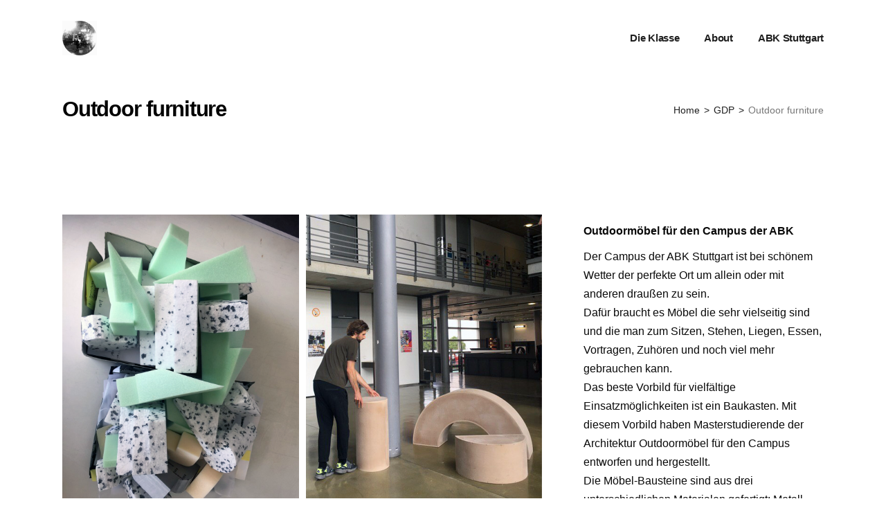

--- FILE ---
content_type: text/html; charset=UTF-8
request_url: https://gdp-abk.de/portfolio-item/outdoormoebel/
body_size: 65262
content:
<!DOCTYPE html>
<html lang="de">
<head>
	<meta charset="UTF-8">
	<meta name="viewport" content="width=device-width, initial-scale=1, user-scalable=yes">
	<link rel="profile" href="https://gmpg.org/xfn/11">

	<title>Outdoor furniture &#8211; GDP-ABK</title>
<meta name='robots' content='max-image-preview:large' />
	<style>img:is([sizes="auto" i], [sizes^="auto," i]) { contain-intrinsic-size: 3000px 1500px }</style>
	<link rel='dns-prefetch' href='//fonts.googleapis.com' />
<link rel="alternate" type="application/rss+xml" title="GDP-ABK &raquo; Feed" href="https://gdp-abk.de/feed/" />
<link rel="alternate" type="application/rss+xml" title="GDP-ABK &raquo; Kommentar-Feed" href="https://gdp-abk.de/comments/feed/" />
<script type="text/javascript">
/* <![CDATA[ */
window._wpemojiSettings = {"baseUrl":"https:\/\/s.w.org\/images\/core\/emoji\/16.0.1\/72x72\/","ext":".png","svgUrl":"https:\/\/s.w.org\/images\/core\/emoji\/16.0.1\/svg\/","svgExt":".svg","source":{"concatemoji":"https:\/\/gdp-abk.de\/wp-includes\/js\/wp-emoji-release.min.js?ver=6.8.3"}};
/*! This file is auto-generated */
!function(s,n){var o,i,e;function c(e){try{var t={supportTests:e,timestamp:(new Date).valueOf()};sessionStorage.setItem(o,JSON.stringify(t))}catch(e){}}function p(e,t,n){e.clearRect(0,0,e.canvas.width,e.canvas.height),e.fillText(t,0,0);var t=new Uint32Array(e.getImageData(0,0,e.canvas.width,e.canvas.height).data),a=(e.clearRect(0,0,e.canvas.width,e.canvas.height),e.fillText(n,0,0),new Uint32Array(e.getImageData(0,0,e.canvas.width,e.canvas.height).data));return t.every(function(e,t){return e===a[t]})}function u(e,t){e.clearRect(0,0,e.canvas.width,e.canvas.height),e.fillText(t,0,0);for(var n=e.getImageData(16,16,1,1),a=0;a<n.data.length;a++)if(0!==n.data[a])return!1;return!0}function f(e,t,n,a){switch(t){case"flag":return n(e,"\ud83c\udff3\ufe0f\u200d\u26a7\ufe0f","\ud83c\udff3\ufe0f\u200b\u26a7\ufe0f")?!1:!n(e,"\ud83c\udde8\ud83c\uddf6","\ud83c\udde8\u200b\ud83c\uddf6")&&!n(e,"\ud83c\udff4\udb40\udc67\udb40\udc62\udb40\udc65\udb40\udc6e\udb40\udc67\udb40\udc7f","\ud83c\udff4\u200b\udb40\udc67\u200b\udb40\udc62\u200b\udb40\udc65\u200b\udb40\udc6e\u200b\udb40\udc67\u200b\udb40\udc7f");case"emoji":return!a(e,"\ud83e\udedf")}return!1}function g(e,t,n,a){var r="undefined"!=typeof WorkerGlobalScope&&self instanceof WorkerGlobalScope?new OffscreenCanvas(300,150):s.createElement("canvas"),o=r.getContext("2d",{willReadFrequently:!0}),i=(o.textBaseline="top",o.font="600 32px Arial",{});return e.forEach(function(e){i[e]=t(o,e,n,a)}),i}function t(e){var t=s.createElement("script");t.src=e,t.defer=!0,s.head.appendChild(t)}"undefined"!=typeof Promise&&(o="wpEmojiSettingsSupports",i=["flag","emoji"],n.supports={everything:!0,everythingExceptFlag:!0},e=new Promise(function(e){s.addEventListener("DOMContentLoaded",e,{once:!0})}),new Promise(function(t){var n=function(){try{var e=JSON.parse(sessionStorage.getItem(o));if("object"==typeof e&&"number"==typeof e.timestamp&&(new Date).valueOf()<e.timestamp+604800&&"object"==typeof e.supportTests)return e.supportTests}catch(e){}return null}();if(!n){if("undefined"!=typeof Worker&&"undefined"!=typeof OffscreenCanvas&&"undefined"!=typeof URL&&URL.createObjectURL&&"undefined"!=typeof Blob)try{var e="postMessage("+g.toString()+"("+[JSON.stringify(i),f.toString(),p.toString(),u.toString()].join(",")+"));",a=new Blob([e],{type:"text/javascript"}),r=new Worker(URL.createObjectURL(a),{name:"wpTestEmojiSupports"});return void(r.onmessage=function(e){c(n=e.data),r.terminate(),t(n)})}catch(e){}c(n=g(i,f,p,u))}t(n)}).then(function(e){for(var t in e)n.supports[t]=e[t],n.supports.everything=n.supports.everything&&n.supports[t],"flag"!==t&&(n.supports.everythingExceptFlag=n.supports.everythingExceptFlag&&n.supports[t]);n.supports.everythingExceptFlag=n.supports.everythingExceptFlag&&!n.supports.flag,n.DOMReady=!1,n.readyCallback=function(){n.DOMReady=!0}}).then(function(){return e}).then(function(){var e;n.supports.everything||(n.readyCallback(),(e=n.source||{}).concatemoji?t(e.concatemoji):e.wpemoji&&e.twemoji&&(t(e.twemoji),t(e.wpemoji)))}))}((window,document),window._wpemojiSettings);
/* ]]> */
</script>
<link rel='stylesheet' id='animate-css' href='https://gdp-abk.de/wp-content/plugins/qi-blocks/assets/css/plugins/animate/animate.min.css?ver=4.1.1' type='text/css' media='all' />
<link rel='stylesheet' id='dripicons-css' href='https://gdp-abk.de/wp-content/plugins/lekker-core/inc/icons/dripicons/assets/css/dripicons.min.css?ver=1.2.5' type='text/css' media='all' />
<link rel='stylesheet' id='elegant-icons-css' href='https://gdp-abk.de/wp-content/plugins/lekker-core/inc/icons/elegant-icons/assets/css/elegant-icons.min.css?ver=1.2.5' type='text/css' media='all' />
<link rel='stylesheet' id='font-awesome-css' href='https://gdp-abk.de/wp-content/plugins/lekker-core/inc/icons/font-awesome/assets/css/all.min.css?ver=1.2.5' type='text/css' media='all' />
<link rel='stylesheet' id='ionicons-css' href='https://gdp-abk.de/wp-content/plugins/lekker-core/inc/icons/ionicons/assets/css/ionicons.min.css?ver=1.2.5' type='text/css' media='all' />
<link rel='stylesheet' id='linea-icons-css' href='https://gdp-abk.de/wp-content/plugins/lekker-core/inc/icons/linea-icons/assets/css/linea-icons.min.css?ver=1.2.5' type='text/css' media='all' />
<link rel='stylesheet' id='linear-icons-css' href='https://gdp-abk.de/wp-content/plugins/lekker-core/inc/icons/linear-icons/assets/css/linear-icons.min.css?ver=1.2.5' type='text/css' media='all' />
<link rel='stylesheet' id='material-icons-css' href='https://fonts.googleapis.com/icon?family=Material+Icons&#038;ver=1.2.5' type='text/css' media='all' />
<link rel='stylesheet' id='simple-line-icons-css' href='https://gdp-abk.de/wp-content/plugins/lekker-core/inc/icons/simple-line-icons/assets/css/simple-line-icons.min.css?ver=1.2.5' type='text/css' media='all' />
<style id='wp-emoji-styles-inline-css' type='text/css'>

	img.wp-smiley, img.emoji {
		display: inline !important;
		border: none !important;
		box-shadow: none !important;
		height: 1em !important;
		width: 1em !important;
		margin: 0 0.07em !important;
		vertical-align: -0.1em !important;
		background: none !important;
		padding: 0 !important;
	}
</style>
<style id='wp-block-library-inline-css' type='text/css'>
:root{--wp-admin-theme-color:#007cba;--wp-admin-theme-color--rgb:0,124,186;--wp-admin-theme-color-darker-10:#006ba1;--wp-admin-theme-color-darker-10--rgb:0,107,161;--wp-admin-theme-color-darker-20:#005a87;--wp-admin-theme-color-darker-20--rgb:0,90,135;--wp-admin-border-width-focus:2px;--wp-block-synced-color:#7a00df;--wp-block-synced-color--rgb:122,0,223;--wp-bound-block-color:var(--wp-block-synced-color)}@media (min-resolution:192dpi){:root{--wp-admin-border-width-focus:1.5px}}.wp-element-button{cursor:pointer}:root{--wp--preset--font-size--normal:16px;--wp--preset--font-size--huge:42px}:root .has-very-light-gray-background-color{background-color:#eee}:root .has-very-dark-gray-background-color{background-color:#313131}:root .has-very-light-gray-color{color:#eee}:root .has-very-dark-gray-color{color:#313131}:root .has-vivid-green-cyan-to-vivid-cyan-blue-gradient-background{background:linear-gradient(135deg,#00d084,#0693e3)}:root .has-purple-crush-gradient-background{background:linear-gradient(135deg,#34e2e4,#4721fb 50%,#ab1dfe)}:root .has-hazy-dawn-gradient-background{background:linear-gradient(135deg,#faaca8,#dad0ec)}:root .has-subdued-olive-gradient-background{background:linear-gradient(135deg,#fafae1,#67a671)}:root .has-atomic-cream-gradient-background{background:linear-gradient(135deg,#fdd79a,#004a59)}:root .has-nightshade-gradient-background{background:linear-gradient(135deg,#330968,#31cdcf)}:root .has-midnight-gradient-background{background:linear-gradient(135deg,#020381,#2874fc)}.has-regular-font-size{font-size:1em}.has-larger-font-size{font-size:2.625em}.has-normal-font-size{font-size:var(--wp--preset--font-size--normal)}.has-huge-font-size{font-size:var(--wp--preset--font-size--huge)}.has-text-align-center{text-align:center}.has-text-align-left{text-align:left}.has-text-align-right{text-align:right}#end-resizable-editor-section{display:none}.aligncenter{clear:both}.items-justified-left{justify-content:flex-start}.items-justified-center{justify-content:center}.items-justified-right{justify-content:flex-end}.items-justified-space-between{justify-content:space-between}.screen-reader-text{border:0;clip-path:inset(50%);height:1px;margin:-1px;overflow:hidden;padding:0;position:absolute;width:1px;word-wrap:normal!important}.screen-reader-text:focus{background-color:#ddd;clip-path:none;color:#444;display:block;font-size:1em;height:auto;left:5px;line-height:normal;padding:15px 23px 14px;text-decoration:none;top:5px;width:auto;z-index:100000}html :where(.has-border-color){border-style:solid}html :where([style*=border-top-color]){border-top-style:solid}html :where([style*=border-right-color]){border-right-style:solid}html :where([style*=border-bottom-color]){border-bottom-style:solid}html :where([style*=border-left-color]){border-left-style:solid}html :where([style*=border-width]){border-style:solid}html :where([style*=border-top-width]){border-top-style:solid}html :where([style*=border-right-width]){border-right-style:solid}html :where([style*=border-bottom-width]){border-bottom-style:solid}html :where([style*=border-left-width]){border-left-style:solid}html :where(img[class*=wp-image-]){height:auto;max-width:100%}:where(figure){margin:0 0 1em}html :where(.is-position-sticky){--wp-admin--admin-bar--position-offset:var(--wp-admin--admin-bar--height,0px)}@media screen and (max-width:600px){html :where(.is-position-sticky){--wp-admin--admin-bar--position-offset:0px}}
</style>
<style id='classic-theme-styles-inline-css' type='text/css'>
/*! This file is auto-generated */
.wp-block-button__link{color:#fff;background-color:#32373c;border-radius:9999px;box-shadow:none;text-decoration:none;padding:calc(.667em + 2px) calc(1.333em + 2px);font-size:1.125em}.wp-block-file__button{background:#32373c;color:#fff;text-decoration:none}
</style>
<link rel='stylesheet' id='qi-blocks-grid-css' href='https://gdp-abk.de/wp-content/plugins/qi-blocks/assets/dist/grid.css?ver=1.4.6' type='text/css' media='all' />
<link rel='stylesheet' id='qi-blocks-main-css' href='https://gdp-abk.de/wp-content/plugins/qi-blocks/assets/dist/main.css?ver=1.4.6' type='text/css' media='all' />
<link rel='stylesheet' id='cmplz-general-css' href='https://gdp-abk.de/wp-content/plugins/complianz-gdpr/assets/css/cookieblocker.min.css?ver=1764347349' type='text/css' media='all' />
<link rel='stylesheet' id='qi-addons-for-elementor-grid-style-css' href='https://gdp-abk.de/wp-content/plugins/qi-addons-for-elementor/assets/css/grid.min.css?ver=1.9.5' type='text/css' media='all' />
<link rel='stylesheet' id='qi-addons-for-elementor-helper-parts-style-css' href='https://gdp-abk.de/wp-content/plugins/qi-addons-for-elementor/assets/css/helper-parts.min.css?ver=1.9.5' type='text/css' media='all' />
<link rel='stylesheet' id='qi-addons-for-elementor-style-css' href='https://gdp-abk.de/wp-content/plugins/qi-addons-for-elementor/assets/css/main.min.css?ver=1.9.5' type='text/css' media='all' />
<link rel='stylesheet' id='select2-css' href='https://gdp-abk.de/wp-content/plugins/qode-framework/inc/common/assets/plugins/select2/select2.min.css?ver=6.8.3' type='text/css' media='all' />
<link rel='stylesheet' id='lekker-core-dashboard-style-css' href='https://gdp-abk.de/wp-content/plugins/lekker-core/inc/core-dashboard/assets/css/core-dashboard.min.css?ver=6.8.3' type='text/css' media='all' />
<link rel='stylesheet' id='perfect-scrollbar-css' href='https://gdp-abk.de/wp-content/plugins/lekker-core/assets/plugins/perfect-scrollbar/perfect-scrollbar.css?ver=6.8.3' type='text/css' media='all' />
<link rel='stylesheet' id='swiper-css' href='https://gdp-abk.de/wp-content/plugins/qi-addons-for-elementor/assets/plugins/swiper/8.4.5/swiper.min.css?ver=8.4.5' type='text/css' media='all' />
<link rel='stylesheet' id='lekker-main-css' href='https://gdp-abk.de/wp-content/themes/lekker/assets/css/main.min.css?ver=6.8.3' type='text/css' media='all' />
<link rel='stylesheet' id='lekker-core-style-css' href='https://gdp-abk.de/wp-content/plugins/lekker-core/assets/css/lekker-core.min.css?ver=6.8.3' type='text/css' media='all' />
<link rel='stylesheet' id='magnific-popup-css' href='https://gdp-abk.de/wp-content/themes/lekker/assets/plugins/magnific-popup/magnific-popup.css?ver=6.8.3' type='text/css' media='all' />
<link rel='stylesheet' id='lekker-style-css' href='https://gdp-abk.de/wp-content/themes/lekker/style.css?ver=6.8.3' type='text/css' media='all' />
<style id='lekker-style-inline-css' type='text/css'>
#qodef-page-footer-bottom-area { background-color: #000000;}body { background-color: #ffffff;}.qodef-h1 a:hover, h1 a:hover, .qodef-h2 a:hover, h2 a:hover, .qodef-h3 a:hover, h3 a:hover, .qodef-h4 a:hover, h4 a:hover, .qodef-h5 a:hover, h5 a:hover, .qodef-h6 a:hover, h6 a:hover, a:hover, p a:hover, #qodef-page-header .widget_icl_lang_sel_widget .wpml-ls-legacy-dropdown .wpml-ls-item-toggle:hover, #qodef-page-header .widget_icl_lang_sel_widget .wpml-ls-legacy-dropdown-click .wpml-ls-item-toggle:hover, #qodef-page-header .widget_icl_lang_sel_widget .wpml-ls-legacy-dropdown .wpml-ls-sub-menu .wpml-ls-item a:hover, #qodef-page-header .widget_icl_lang_sel_widget .wpml-ls-legacy-dropdown-click .wpml-ls-sub-menu .wpml-ls-item a:hover, #qodef-page-header .widget_icl_lang_sel_widget .wpml-ls-legacy-list-horizontal ul li a:hover, #qodef-page-header .widget_icl_lang_sel_widget .wpml-ls-legacy-list-vertical ul li a:hover, #qodef-page-mobile-header .widget_icl_lang_sel_widget .wpml-ls-legacy-dropdown .wpml-ls-item-toggle:hover, #qodef-page-mobile-header .widget_icl_lang_sel_widget .wpml-ls-legacy-dropdown-click .wpml-ls-item-toggle:hover, #qodef-page-mobile-header .widget_icl_lang_sel_widget .wpml-ls-legacy-dropdown .wpml-ls-sub-menu .wpml-ls-item a:hover, #qodef-page-mobile-header .widget_icl_lang_sel_widget .wpml-ls-legacy-dropdown-click .wpml-ls-sub-menu .wpml-ls-item a:hover, #qodef-page-mobile-header .widget_icl_lang_sel_widget .wpml-ls-legacy-list-horizontal ul li a:hover, #qodef-page-mobile-header .widget_icl_lang_sel_widget .wpml-ls-legacy-list-vertical ul li a:hover, #qodef-page-sidebar .widget_icl_lang_sel_widget .wpml-ls-legacy-dropdown .wpml-ls-item-toggle:hover, #qodef-page-sidebar .widget_icl_lang_sel_widget .wpml-ls-legacy-dropdown-click .wpml-ls-item-toggle:hover, #qodef-page-sidebar .widget_icl_lang_sel_widget .wpml-ls-legacy-dropdown .wpml-ls-sub-menu .wpml-ls-item a:hover, #qodef-page-sidebar .widget_icl_lang_sel_widget .wpml-ls-legacy-dropdown-click .wpml-ls-sub-menu .wpml-ls-item a:hover, #qodef-page-sidebar .widget_icl_lang_sel_widget .wpml-ls-legacy-list-horizontal ul li a:hover, #qodef-page-sidebar .widget_icl_lang_sel_widget .wpml-ls-legacy-list-vertical ul li a:hover, #qodef-page-footer .widget_icl_lang_sel_widget .wpml-ls-legacy-dropdown .wpml-ls-item-toggle:hover, #qodef-page-footer .widget_icl_lang_sel_widget .wpml-ls-legacy-dropdown-click .wpml-ls-item-toggle:hover, #qodef-page-footer .widget_icl_lang_sel_widget .wpml-ls-legacy-dropdown .wpml-ls-sub-menu .wpml-ls-item a:hover, #qodef-page-footer .widget_icl_lang_sel_widget .wpml-ls-legacy-dropdown-click .wpml-ls-sub-menu .wpml-ls-item a:hover, #qodef-side-area .widget_icl_lang_sel_widget .wpml-ls-legacy-dropdown .wpml-ls-item-toggle:hover, #qodef-side-area .widget_icl_lang_sel_widget .wpml-ls-legacy-dropdown-click .wpml-ls-item-toggle:hover, #qodef-side-area .widget_icl_lang_sel_widget .wpml-ls-legacy-dropdown .wpml-ls-sub-menu .wpml-ls-item a:hover, #qodef-side-area .widget_icl_lang_sel_widget .wpml-ls-legacy-dropdown-click .wpml-ls-sub-menu .wpml-ls-item a:hover, .qodef-blog article .qodef-e-info .qodef-e-info-item a:hover, #qodef-page-comments-list .qodef-comment-item .qodef-e-date a:hover, .qodef-m-filter .qodef-m-filter-item.qodef--active, .qodef-m-filter .qodef-m-filter-item:hover, .wp-block-button.is-style-outline .wp-block-button__link, .wp-block-file:hover, #qodef-woo-page .qodef-woo-ratings .qodef-m-star, .qodef-woo-shortcode .qodef-woo-ratings .qodef-m-star, .woocommerce-account .woocommerce-MyAccount-navigation ul li.is-active a, #qodef-woo-page.qodef--single #review_form .comment-form-rating a:before, #qodef-woo-page.qodef--single #review_form .comment-form-rating a.active:after, .widget.woocommerce .qodef-woo-ratings .qodef-m-star, .widget.woocommerce .button, .widget.widget_layered_nav ul li.chosen a, .widget.widget_product_categories li a:hover, .widget.widget_products .qodef-woo-product-title a:hover, .widget.widget_recently_viewed_products .qodef-woo-product-title a:hover, .widget.widget_top_rated_products .qodef-woo-product-title a:hover, .widget.widget_recent_reviews a:hover, #qodef-page-footer .widget.widget_layered_nav ul li.chosen a, #qodef-page-footer .widget.widget_product_categories li a:hover, #qodef-page-footer .widget.widget_products .qodef-woo-product-title a:hover, #qodef-page-footer .widget.widget_recently_viewed_products .qodef-woo-product-title a:hover, #qodef-page-footer .widget.widget_top_rated_products .qodef-woo-product-title a:hover, #qodef-page-footer .widget.widget_recent_reviews a:hover, #qodef-page-sidebar .widget.widget_layered_nav ul li.chosen a, #qodef-page-sidebar .widget.widget_product_categories li a:hover, #qodef-page-sidebar .widget.widget_products .qodef-woo-product-title a:hover, #qodef-page-sidebar .widget.widget_recently_viewed_products .qodef-woo-product-title a:hover, #qodef-page-sidebar .widget.widget_top_rated_products .qodef-woo-product-title a:hover, #qodef-page-sidebar .widget.widget_recent_reviews a:hover, #qodef-top-area .qodef-woo-dropdown-cart .qodef-woo-dropdown-items a:hover, .qodef-portfolio-single .qodef-portfolio-info a:hover, .qodef-portfolio-single .qodef-portfolio-info p:hover, .qodef-portfolio-list.qodef-item-layout--info-below .qodef-e-info-category a:hover, .qodef-search-cover-form .qodef-m-form-field, .qodef-search-cover-form .qodef-m-form-field:focus, .qodef-fullscreen-search-holder .qodef-m-form-submit:hover, .qodef-banner .qodef-m-text-field, .qodef-button.qodef-layout--outlined, .qodef-interactive-link-showcase .qodef-m-item, .qodef-pricing-table .qodef-m-content ul li:before, .qodef-text-marquee .qodef-m-text>span:after, .qodef-browser--ms-explorer .qodef-text-marquee .qodef-m-text--1, .qodef-browser--ms-explorer .qodef-text-marquee .qodef-m-text--2, .qodef-browser--ms-explorer .qodef-text-marquee .qodef-m-text--3, .qodef-social-share li.qodef-facebook-share a:hover, .qodef-social-share li.qodef-twitter-share a:hover, .qodef-social-share li.qodef-linkedin-share a:hover, .qodef-social-share li.qodef-tumblr-share a:hover, .qodef-social-share li.qodef-pinterest-share a:hover, .qodef-social-share li.qodef-vk-share a:hover, #qodef-page-spinner .qodef-m-inner, #qodef-page-sidebar .widget.widget_lekker_core_social_icons_group .qodef-icon-holder.qodef-layout--circle:hover a { color: #000000;}.wp-block-cover-image h1 a:hover, .wp-block-cover-image h2 a:hover, .wp-block-cover-image h3 a:hover, .wp-block-cover-image h4 a:hover, .wp-block-cover-image h5 a:hover, .wp-block-cover-image h6 a:hover, .wp-block-cover-image p a:hover, .wp-block-cover h1 a:hover, .wp-block-cover h2 a:hover, .wp-block-cover h3 a:hover, .wp-block-cover h4 a:hover, .wp-block-cover h5 a:hover, .wp-block-cover h6 a:hover, .wp-block-cover p a:hover, #qodef-page-sidebar .widget.widget_lekker_core_social_icons_group .qodef-icon-holder:hover a { color: #000000!important;}.qodef-blog .mejs-container .mejs-controls .mejs-time-rail>*>:not(.mejs-time-float)>*, .qodef-blog .mejs-container .mejs-controls .mejs-time-rail .mejs-time-total .mejs-time-current, .qodef-blog .mejs-container .mejs-controls .mejs-horizontal-volume-slider .mejs-horizontal-volume-total .mejs-horizontal-volume-current, .wp-block-button.is-style-outline .wp-block-button__link:hover, .qodef-header--vertical-sliding .qodef-header-vertical-sliding-navigation>ul>li .qodef-drop-down-second-inner ul li>a span:before, .qodef-header--vertical .qodef-header-vertical-navigation>ul>li .qodef-drop-down-second-inner ul li>a span:before, .qodef-header-navigation ul li.qodef-menu-item--wide .qodef-drop-down-second-inner>ul>li ul li>a span:before, #qodef-woo-page .qodef-woo-product-mark, .qodef-woo-shortcode .qodef-woo-product-mark, .widget.woocommerce .button:hover, .widget.widget_price_filter .price_slider_wrapper .ui-widget-content .ui-slider-handle, #qodef-page-footer .widget.widget_price_filter .price_slider_wrapper .ui-widget-content .ui-slider-handle, #qodef-page-sidebar .widget.widget_price_filter .price_slider_wrapper .ui-widget-content .ui-slider-handle, .qodef-testimonials-list .swiper-pagination-bullets .swiper-pagination-bullet:before, .qodef-button.qodef-layout--outlined:hover, .qodef-icon-holder.qodef-layout--circle, .qodef-icon-holder.qodef-layout--square, .qodef-pricing-table .qodef-m-title, #qodef-page-spinner.qodef-layout--progress-bar .qodef-m-spinner-line-front, .widget.widget_lekker_core_social_icons_group .qodef-icon-holder.qodef-layout--circle, #qodef-page-footer .widget.widget_lekker_core_social_icons_group .qodef-icon-holder.qodef-layout--circle { background-color: #000000;}.qodef-blog article .qodef-e-info-tags a:hover, .widget.widget_product_tag_cloud .tagcloud a:hover, #qodef-page-footer .widget.widget_product_tag_cloud .tagcloud a:hover, #qodef-page-sidebar .widget.widget_product_tag_cloud .tagcloud a:hover { background-color: #000000!important;}.wp-block-button.is-style-outline .wp-block-button__link, .wp-block-button.is-style-outline .wp-block-button__link:hover, .widget.woocommerce .button, .widget.woocommerce .button:hover, #qodef-page-footer .widget.widget_product_search input:focus, .qodef-button.qodef-layout--outlined, .qodef-button.qodef-layout--outlined:hover { border-color: #000000;}.qodef-interactive-link-showcase .qodef-m-item .qodef-e-title:after,.qodef-interactive-link-showcase .qodef-m-item .qodef-e-title:before, .qodef-text-marquee .qodef-m-text--1, .qodef-text-marquee .qodef-m-text--2, .qodef-text-marquee .qodef-m-text--3 { stroke-color: #000000;}#qodef-top-area { background-color: #ffffff;}.qodef-header-navigation ul li .qodef-drop-down-second { background-color: #ffffff;}#qodef-side-area { background-color: #1f1f1f;}.qodef-page-title { background-color: #ffffff;}.qodef-page-title .qodef-m-title { color: #000000;}p { color: #0a0a0a;}h1 { color: rgba(10,10,10,0.62);}h4, #qodef-woo-page.qodef--single .related>h2 { color: #ffffff;}h6 { color: #0a0a0a;}a, p a { color: #0a0a0a;}.qodef-header--standard #qodef-page-header { background-color: #ffffff;}
</style>
<script type="text/javascript" src="https://gdp-abk.de/wp-includes/js/jquery/jquery.min.js?ver=3.7.1" id="jquery-core-js"></script>
<script type="text/javascript" src="https://gdp-abk.de/wp-includes/js/jquery/jquery-migrate.min.js?ver=3.4.1" id="jquery-migrate-js"></script>
<link rel="https://api.w.org/" href="https://gdp-abk.de/wp-json/" /><link rel="EditURI" type="application/rsd+xml" title="RSD" href="https://gdp-abk.de/xmlrpc.php?rsd" />
<meta name="generator" content="WordPress 6.8.3" />
<link rel="canonical" href="https://gdp-abk.de/portfolio-item/outdoormoebel/" />
<link rel='shortlink' href='https://gdp-abk.de/?p=5211' />
<link rel="alternate" title="oEmbed (JSON)" type="application/json+oembed" href="https://gdp-abk.de/wp-json/oembed/1.0/embed?url=https%3A%2F%2Fgdp-abk.de%2Fportfolio-item%2Foutdoormoebel%2F" />
<link rel="alternate" title="oEmbed (XML)" type="text/xml+oembed" href="https://gdp-abk.de/wp-json/oembed/1.0/embed?url=https%3A%2F%2Fgdp-abk.de%2Fportfolio-item%2Foutdoormoebel%2F&#038;format=xml" />
<link rel="apple-touch-icon" sizes="180x180" href="/wp-content/uploads/fbrfg/apple-touch-icon.png">
<link rel="icon" type="image/png" sizes="32x32" href="/wp-content/uploads/fbrfg/favicon-32x32.png">
<link rel="icon" type="image/png" sizes="16x16" href="/wp-content/uploads/fbrfg/favicon-16x16.png">
<link rel="manifest" href="/wp-content/uploads/fbrfg/site.webmanifest">
<link rel="shortcut icon" href="/wp-content/uploads/fbrfg/favicon.ico">
<meta name="msapplication-TileColor" content="#da532c">
<meta name="msapplication-config" content="/wp-content/uploads/fbrfg/browserconfig.xml">
<meta name="theme-color" content="#ffffff"><meta name="generator" content="Elementor 3.34.2; features: additional_custom_breakpoints; settings: css_print_method-internal, google_font-enabled, font_display-auto">
			<style>
				.e-con.e-parent:nth-of-type(n+4):not(.e-lazyloaded):not(.e-no-lazyload),
				.e-con.e-parent:nth-of-type(n+4):not(.e-lazyloaded):not(.e-no-lazyload) * {
					background-image: none !important;
				}
				@media screen and (max-height: 1024px) {
					.e-con.e-parent:nth-of-type(n+3):not(.e-lazyloaded):not(.e-no-lazyload),
					.e-con.e-parent:nth-of-type(n+3):not(.e-lazyloaded):not(.e-no-lazyload) * {
						background-image: none !important;
					}
				}
				@media screen and (max-height: 640px) {
					.e-con.e-parent:nth-of-type(n+2):not(.e-lazyloaded):not(.e-no-lazyload),
					.e-con.e-parent:nth-of-type(n+2):not(.e-lazyloaded):not(.e-no-lazyload) * {
						background-image: none !important;
					}
				}
			</style>
			<meta name="generator" content="Powered by Slider Revolution 6.7.31 - responsive, Mobile-Friendly Slider Plugin for WordPress with comfortable drag and drop interface." />
<script>function setREVStartSize(e){
			//window.requestAnimationFrame(function() {
				window.RSIW = window.RSIW===undefined ? window.innerWidth : window.RSIW;
				window.RSIH = window.RSIH===undefined ? window.innerHeight : window.RSIH;
				try {
					var pw = document.getElementById(e.c).parentNode.offsetWidth,
						newh;
					pw = pw===0 || isNaN(pw) || (e.l=="fullwidth" || e.layout=="fullwidth") ? window.RSIW : pw;
					e.tabw = e.tabw===undefined ? 0 : parseInt(e.tabw);
					e.thumbw = e.thumbw===undefined ? 0 : parseInt(e.thumbw);
					e.tabh = e.tabh===undefined ? 0 : parseInt(e.tabh);
					e.thumbh = e.thumbh===undefined ? 0 : parseInt(e.thumbh);
					e.tabhide = e.tabhide===undefined ? 0 : parseInt(e.tabhide);
					e.thumbhide = e.thumbhide===undefined ? 0 : parseInt(e.thumbhide);
					e.mh = e.mh===undefined || e.mh=="" || e.mh==="auto" ? 0 : parseInt(e.mh,0);
					if(e.layout==="fullscreen" || e.l==="fullscreen")
						newh = Math.max(e.mh,window.RSIH);
					else{
						e.gw = Array.isArray(e.gw) ? e.gw : [e.gw];
						for (var i in e.rl) if (e.gw[i]===undefined || e.gw[i]===0) e.gw[i] = e.gw[i-1];
						e.gh = e.el===undefined || e.el==="" || (Array.isArray(e.el) && e.el.length==0)? e.gh : e.el;
						e.gh = Array.isArray(e.gh) ? e.gh : [e.gh];
						for (var i in e.rl) if (e.gh[i]===undefined || e.gh[i]===0) e.gh[i] = e.gh[i-1];
											
						var nl = new Array(e.rl.length),
							ix = 0,
							sl;
						e.tabw = e.tabhide>=pw ? 0 : e.tabw;
						e.thumbw = e.thumbhide>=pw ? 0 : e.thumbw;
						e.tabh = e.tabhide>=pw ? 0 : e.tabh;
						e.thumbh = e.thumbhide>=pw ? 0 : e.thumbh;
						for (var i in e.rl) nl[i] = e.rl[i]<window.RSIW ? 0 : e.rl[i];
						sl = nl[0];
						for (var i in nl) if (sl>nl[i] && nl[i]>0) { sl = nl[i]; ix=i;}
						var m = pw>(e.gw[ix]+e.tabw+e.thumbw) ? 1 : (pw-(e.tabw+e.thumbw)) / (e.gw[ix]);
						newh =  (e.gh[ix] * m) + (e.tabh + e.thumbh);
					}
					var el = document.getElementById(e.c);
					if (el!==null && el) el.style.height = newh+"px";
					el = document.getElementById(e.c+"_wrapper");
					if (el!==null && el) {
						el.style.height = newh+"px";
						el.style.display = "block";
					}
				} catch(e){
					console.log("Failure at Presize of Slider:" + e)
				}
			//});
		  };</script>
</head>
<body class="wp-singular portfolio-item-template-default single single-portfolio-item postid-5211 wp-custom-logo wp-theme-lekker qi-blocks-1.4.6 qodef-gutenberg--no-touch qode-framework-1.2.5 qodef-qi--no-touch qi-addons-for-elementor-1.9.5 qodef-back-to-top--enabled  qodef-content-grid-1300 qodef-header--standard qodef-header-appearance--none qodef-mobile-header--standard qodef-layout--masonry-small lekker-core-1.8 qode-optimizer-1.0.4 lekker-2.2.2 qodef-header-standard--right qodef-search--covers-header elementor-default elementor-kit-6" itemscope itemtype="https://schema.org/WebPage">
		<div id="qodef-page-wrapper" class="">
		<header id="qodef-page-header">
		<div id="qodef-page-header-inner" class="qodef-content-grid">
		<a itemprop="url" class="qodef-header-logo-link qodef-height--set" href="https://gdp-abk.de/" style="height:50px" rel="home">
	<img fetchpriority="high" width="400" height="400" src="https://gdp-abk.de/wp-content/uploads/2020/11/Architektur-Grundlagen_Design_und_Prototyping-25_Covid-Beauties-vorschaubild.gif" class="qodef-header-logo-image qodef--main" alt="logo main" />	<img width="400" height="400" src="https://gdp-abk.de/wp-content/uploads/2020/11/Architektur-Grundlagen_Design_und_Prototyping-25_Covid-Beauties-vorschaubild.gif" class="qodef-header-logo-image qodef--dark" alt="logo dark" />	<img width="400" height="400" src="https://gdp-abk.de/wp-content/uploads/2020/11/Architektur-Grundlagen_Design_und_Prototyping-25_Covid-Beauties-vorschaubild.gif" class="qodef-header-logo-image qodef--light" alt="logo light" /></a>	<nav class="qodef-header-navigation" role="navigation" aria-label="Top Menu">
		<ul id="menu-gdp-home-1" class="menu"><li class="menu-item menu-item-type-post_type menu-item-object-page menu-item-home menu-item-has-children menu-item-5049 qodef-menu-item--narrow"><a href="https://gdp-abk.de/"><span class="qodef-menu-item-text">Die Klasse</span></a>
<div class="qodef-drop-down-second"><div class="qodef-drop-down-second-inner"><ul class="sub-menu">
	<li class="menu-item menu-item-type-post_type menu-item-object-page menu-item-6239"><a href="https://gdp-abk.de/grundklasse-gdp/"><span class="qodef-menu-item-text">Grundklasse GDP</span></a></li>
</ul></div></div>
</li>
<li class="menu-item menu-item-type-post_type menu-item-object-page menu-item-5050"><a href="https://gdp-abk.de/gdp-about-us/"><span class="qodef-menu-item-text">About</span></a></li>
<li class="menu-item menu-item-type-custom menu-item-object-custom menu-item-5870"><a href="https://www.abk-stuttgart.de/"><span class="qodef-menu-item-text">ABK Stuttgart</span></a></li>
</ul>	</nav>
	</div>
	</header><header id="qodef-page-mobile-header">
		<div id="qodef-page-mobile-header-inner">
		<div class="qodef-page-mobile-header-logo-opener">
    <a itemprop="url" class="qodef-mobile-header-logo-link" href="https://gdp-abk.de/" style="height:50px" rel="home">
	<img loading="lazy" width="10" height="10" src="https://gdp-abk.de/wp-content/uploads/2020/12/Logo_Platzhalter.png" class="qodef-header-logo-image qodef--main" alt="logo main" />	<img loading="lazy" width="1080" height="1080" src="https://gdp-abk.de/wp-content/uploads/2020/11/Weisse-Flaeche-Bruh.jpg" class="qodef-header-logo-image qodef--main qodef--customizer" alt="GDP-ABK" itemprop="logo" decoding="async" srcset="https://gdp-abk.de/wp-content/uploads/2020/11/Weisse-Flaeche-Bruh.jpg 1080w, https://gdp-abk.de/wp-content/uploads/2020/11/Weisse-Flaeche-Bruh-300x300.jpg 300w, https://gdp-abk.de/wp-content/uploads/2020/11/Weisse-Flaeche-Bruh-1024x1024.jpg 1024w, https://gdp-abk.de/wp-content/uploads/2020/11/Weisse-Flaeche-Bruh-150x150.jpg 150w, https://gdp-abk.de/wp-content/uploads/2020/11/Weisse-Flaeche-Bruh-768x768.jpg 768w, https://gdp-abk.de/wp-content/uploads/2020/11/Weisse-Flaeche-Bruh-650x650.jpg 650w" sizes="(max-width: 1080px) 100vw, 1080px" /></a><a class="qodef-mobile-header-opener" href="#">
	<span class="qodef-m-lines">
		<span class="qodef-m-line qodef--1"></span>
		<span class="qodef-m-line qodef--2"></span>
	</span>
</a></div>
	<nav class="qodef-mobile-header-navigation" role="navigation" aria-label="Mobile Menu">
		<ul id="menu-gdp-home-3" class="qodef-content-grid"><li class="menu-item menu-item-type-post_type menu-item-object-page menu-item-home menu-item-has-children menu-item-5049 qodef-menu-item--narrow"><a href="https://gdp-abk.de/"><span class="qodef-menu-item-text">Die Klasse</span></a>
<div class="qodef-drop-down-second"><div class="qodef-drop-down-second-inner"><ul class="sub-menu">
	<li class="menu-item menu-item-type-post_type menu-item-object-page menu-item-6239"><a href="https://gdp-abk.de/grundklasse-gdp/"><span class="qodef-menu-item-text">Grundklasse GDP</span></a></li>
</ul></div></div>
</li>
<li class="menu-item menu-item-type-post_type menu-item-object-page menu-item-5050"><a href="https://gdp-abk.de/gdp-about-us/"><span class="qodef-menu-item-text">About</span></a></li>
<li class="menu-item menu-item-type-custom menu-item-object-custom menu-item-5870"><a href="https://www.abk-stuttgart.de/"><span class="qodef-menu-item-text">ABK Stuttgart</span></a></li>
</ul>	</nav>
	</div>
	</header>		<div id="qodef-page-outer">
			<div class="qodef-page-title qodef-m qodef-title--standard-with-breadcrumbs qodef-alignment--left qodef-vertical-alignment--header-bottom">
		<div class="qodef-m-inner">
		
<div class="qodef-m-content qodef-content-grid ">
    <h4 class="qodef-m-title entry-title">
        Outdoor furniture    </h4>
    <div itemprop="breadcrumb" class="qodef-breadcrumbs"><a itemprop="url" class="qodef-breadcrumbs-link" href="https://gdp-abk.de/"><span itemprop="title">Home</span></a><span class="qodef-breadcrumbs-separator"></span><a itemprop="url" class="qodef-breadcrumbs-link" href="https://gdp-abk.de/portfolio-category/gdp/"><span itemprop="title">GDP</span></a><span class="qodef-breadcrumbs-separator"></span><span itemprop="title" class="qodef-breadcrumbs-current">Outdoor furniture</span></div></div>	</div>
	</div>			<div id="qodef-page-inner" class="qodef-content-grid"><main id="qodef-page-content" class="qodef-grid qodef-layout--template ">
	<div class="qodef-grid-inner clear">
		<div class="qodef-grid-item qodef-page-content-section qodef-col--12">
	<div class="qodef-portfolio qodef-m qodef-portfolio-single qodef-layout--masonry-small">
		<article class="qodef-portfolio-single-item qodef-e post-5211 portfolio-item type-portfolio-item status-publish has-post-thumbnail hentry portfolio-category-gdp portfolio-category-seminare">
    <div class="qodef-e-inner">
        <div class="qodef-e-content qodef-grid qodef-layout--template ">
            <div class="qodef-grid-inner clear">
                <div class="qodef-grid-item qodef-col--8">
                    <div class="qodef-media">
							<div class="qodef-e qodef-grid qodef-layout--masonry qodef-items--fixed qodef-responsive--predefined qodef--no-bottom-space  qodef-col-num--2 qodef-gutter--tiny">
		<div class="qodef-grid-inner clear qodef-magnific-popup qodef-popup-gallery">
				<div class="qodef-grid-masonry-sizer"></div>
	<div class="qodef-grid-masonry-gutter"></div>
			<a itemprop="image" class="qodef-popup-item qodef-grid-item qodef-item--full" href="https://gdp-abk.de/wp-content/uploads/2020/12/seminars_Outdoorfurniture_SS19_01.png" data-type="image" title="seminars_Outdoorfurniture_SS19_01">
				<img loading="lazy" width="960" height="1280" src="https://gdp-abk.de/wp-content/uploads/2020/12/seminars_Outdoorfurniture_SS19_01.png" class="attachment-full size-full" alt="" decoding="async" srcset="https://gdp-abk.de/wp-content/uploads/2020/12/seminars_Outdoorfurniture_SS19_01.png 960w, https://gdp-abk.de/wp-content/uploads/2020/12/seminars_Outdoorfurniture_SS19_01-225x300.png 225w, https://gdp-abk.de/wp-content/uploads/2020/12/seminars_Outdoorfurniture_SS19_01-768x1024.png 768w" sizes="(max-width: 960px) 100vw, 960px" />			</a>
					<a itemprop="image" class="qodef-popup-item qodef-grid-item qodef-item--full" href="https://gdp-abk.de/wp-content/uploads/2020/12/seminars_Outdoorfurniture_SS19_02.png" data-type="image" title="seminars_Outdoorfurniture_SS19_02">
				<img loading="lazy" width="640" height="854" src="https://gdp-abk.de/wp-content/uploads/2020/12/seminars_Outdoorfurniture_SS19_02.png" class="attachment-full size-full" alt="" decoding="async" srcset="https://gdp-abk.de/wp-content/uploads/2020/12/seminars_Outdoorfurniture_SS19_02.png 640w, https://gdp-abk.de/wp-content/uploads/2020/12/seminars_Outdoorfurniture_SS19_02-225x300.png 225w" sizes="(max-width: 640px) 100vw, 640px" />			</a>
					<a itemprop="image" class="qodef-popup-item qodef-grid-item qodef-item--full" href="https://gdp-abk.de/wp-content/uploads/2020/12/seminars_Outdoorfurniture_SS19_03.png" data-type="image" title="seminars_Outdoorfurniture_SS19_03">
				<img loading="lazy" width="640" height="854" src="https://gdp-abk.de/wp-content/uploads/2020/12/seminars_Outdoorfurniture_SS19_03.png" class="attachment-full size-full" alt="" decoding="async" srcset="https://gdp-abk.de/wp-content/uploads/2020/12/seminars_Outdoorfurniture_SS19_03.png 640w, https://gdp-abk.de/wp-content/uploads/2020/12/seminars_Outdoorfurniture_SS19_03-225x300.png 225w" sizes="(max-width: 640px) 100vw, 640px" />			</a>
					<a itemprop="image" class="qodef-popup-item qodef-grid-item qodef-item--full" href="https://gdp-abk.de/wp-content/uploads/2020/12/seminars_Outdoorfurniture_SS19_04.png" data-type="image" title="seminars_Outdoorfurniture_SS19_04">
				<img loading="lazy" width="640" height="854" src="https://gdp-abk.de/wp-content/uploads/2020/12/seminars_Outdoorfurniture_SS19_04.png" class="attachment-full size-full" alt="" decoding="async" srcset="https://gdp-abk.de/wp-content/uploads/2020/12/seminars_Outdoorfurniture_SS19_04.png 640w, https://gdp-abk.de/wp-content/uploads/2020/12/seminars_Outdoorfurniture_SS19_04-225x300.png 225w" sizes="(max-width: 640px) 100vw, 640px" />			</a>
					<a itemprop="image" class="qodef-popup-item qodef-grid-item qodef-item--full" href="https://gdp-abk.de/wp-content/uploads/2020/12/seminars_Outdoorfurniture_SS19_05.png" data-type="image" title="seminars_Outdoorfurniture_SS19_05">
				<img loading="lazy" width="640" height="854" src="https://gdp-abk.de/wp-content/uploads/2020/12/seminars_Outdoorfurniture_SS19_05.png" class="attachment-full size-full" alt="" decoding="async" srcset="https://gdp-abk.de/wp-content/uploads/2020/12/seminars_Outdoorfurniture_SS19_05.png 640w, https://gdp-abk.de/wp-content/uploads/2020/12/seminars_Outdoorfurniture_SS19_05-225x300.png 225w" sizes="(max-width: 640px) 100vw, 640px" />			</a>
					<a itemprop="image" class="qodef-popup-item qodef-grid-item qodef-item--full" href="https://gdp-abk.de/wp-content/uploads/2020/12/seminars_Outdoorfurniture_SS19_06.png" data-type="image" title="seminars_Outdoorfurniture_SS19_06">
				<img loading="lazy" width="640" height="854" src="https://gdp-abk.de/wp-content/uploads/2020/12/seminars_Outdoorfurniture_SS19_06.png" class="attachment-full size-full" alt="" decoding="async" srcset="https://gdp-abk.de/wp-content/uploads/2020/12/seminars_Outdoorfurniture_SS19_06.png 640w, https://gdp-abk.de/wp-content/uploads/2020/12/seminars_Outdoorfurniture_SS19_06-225x300.png 225w" sizes="(max-width: 640px) 100vw, 640px" />			</a>
					<a itemprop="image" class="qodef-popup-item qodef-grid-item qodef-item--full" href="https://gdp-abk.de/wp-content/uploads/2020/12/seminars_Outdoorfurniture_SS19_07.png" data-type="image" title="seminars_Outdoorfurniture_SS19_07">
				<img loading="lazy" width="640" height="854" src="https://gdp-abk.de/wp-content/uploads/2020/12/seminars_Outdoorfurniture_SS19_07.png" class="attachment-full size-full" alt="" decoding="async" srcset="https://gdp-abk.de/wp-content/uploads/2020/12/seminars_Outdoorfurniture_SS19_07.png 640w, https://gdp-abk.de/wp-content/uploads/2020/12/seminars_Outdoorfurniture_SS19_07-225x300.png 225w" sizes="(max-width: 640px) 100vw, 640px" />			</a>
					<a itemprop="image" class="qodef-popup-item qodef-grid-item qodef-item--full" href="https://gdp-abk.de/wp-content/uploads/2020/12/seminars_Outdoorfurniture_SS19_08.png" data-type="image" title="seminars_Outdoorfurniture_SS19_08">
				<img loading="lazy" width="640" height="854" src="https://gdp-abk.de/wp-content/uploads/2020/12/seminars_Outdoorfurniture_SS19_08.png" class="attachment-full size-full" alt="" decoding="async" srcset="https://gdp-abk.de/wp-content/uploads/2020/12/seminars_Outdoorfurniture_SS19_08.png 640w, https://gdp-abk.de/wp-content/uploads/2020/12/seminars_Outdoorfurniture_SS19_08-225x300.png 225w" sizes="(max-width: 640px) 100vw, 640px" />			</a>
				</div>
	</div>
                    </div>
                </div>
                <div class="qodef-grid-item qodef-col--4 ">
					<div class="qodef-e qodef-portfolio-content">
	<p><strong>Outdoormöbel für den Campus der ABK</strong></p>
<p>Der Campus der ABK Stuttgart ist bei schönem Wetter der perfekte Ort um allein oder mit anderen draußen zu sein.<br />
Dafür braucht es Möbel die sehr vielseitig sind und die man zum Sitzen, Stehen, Liegen, Essen, Vortragen, Zuhören und noch viel mehr gebrauchen kann.<br />
Das beste Vorbild für vielfältige Einsatzmöglichkeiten ist ein Baukasten. Mit diesem Vorbild haben Masterstudierende der Architektur Outdoormöbel für den Campus entworfen und hergestellt.<br />
Die Möbel-Bausteine sind aus drei unterschiedlichen Materialen gefertigt: Metall, Holz und Resysta/Intelligent Wood Board, einem innovativen Material aus Reishülsen.<br />
Für jeden denkbaren Bedarf können die Bausteine auf dem Campus neu konfiguriert und umgedeutet werden.</p>
<p>Freies Seminar MA Architektur<br />
Studierende; Berivan Palantöken, Leonard Herrmann, Nikola Lim, Patrick Kurzendorfer, Paul Salzbrunn, Reinhold Buhr<br />
Sommersemester 2019</p>
</div>                    <div class="qodef-portfolio-info">
	                    	                    	<div class="qodef-e qodef-info--category">
		<h5 class="qodef-e-title">Category: </h5>
		<div class="qodef-e-categories">
							<a itemprop="url" class="qodef-e-category" href="https://gdp-abk.de/portfolio-category/gdp/">
					GDP				</a>
							<a itemprop="url" class="qodef-e-category" href="https://gdp-abk.de/portfolio-category/seminare/">
					Seminare				</a>
					</div>
	</div>
	                    <div class="qodef-e qodef-info--date">
	<h5 class="qodef-e-title">Date: </h5>
	<p itemprop="dateCreated" class="entry-date updated">1. Dezember 2020</p>
	<meta itemprop="interactionCount" content="UserComments: 0"/>
</div>	                    	                    <div class="qodef-e qodef-info--social-share">
	<div class="qodef-shortcode qodef-m qodef-social-share clear qodef-layout--list">			<span class="qodef-social-title">Share:</span>		<ul class="qodef-shortcode-list">			</ul></div></div>                    </div>
                </div>
            </div>
        </div>
    </div>
</article>
	<div id="qodef-single-portfolio-navigation" class="qodef-m">
		<div class="qodef-m-inner">
								<a itemprop="url" class="qodef-m-nav qodef--prev"
					   href="https://gdp-abk.de/portfolio-item/infostand-abk-stuttgart/">
						<span class="qodef-m-nav-lines"></span>
						<span class="qodef-m-nav-label">Prev</span>					</a>
									<a itemprop="url" class="qodef-m-nav qodef--next"
					   href="https://gdp-abk.de/portfolio-item/the-club/">
						<span class="qodef-m-nav-lines"></span>
						<span class="qodef-m-nav-label">Next</span>					</a>
						</div>
	</div>
	</div>
</div>	</div>
</main>
			</div><!-- close #qodef-page-inner div from header.php -->
		</div><!-- close #qodef-page-outer div from header.php -->
		<a id="qodef-back-to-top" href="#">
    <span class="qodef-btn-background">
		<span class="qodef-m-nav-lines"></span>
		<span class="qodef-back-to-top-text">
			Back To Top		</span>
    </span>
</a>	<div id="qodef-side-area" >
		<a href="javascript:void(0)" id="qodef-side-area-close" class="qodef-opener-icon qodef-m qodef-source--predefined"  >
	<span class="qodef-m-icon qodef--open">
		<span class="qodef-m-lines"><span class="qodef-m-line qodef--1"></span><span class="qodef-m-line qodef--2"></span></span>	</span>
		</a>		<div id="qodef-side-area-inner">
			<div id="lekker_core_separator-13" class="widget widget_lekker_core_separator" data-area="side-area"><div class="qodef-shortcode qodef-m qodef-separator clear">
	<div class="qodef-m-line" style="border-color: rgba(10,10,10,0);margin-top: 11px"></div>
</div></div><div id="media_image-3" class="widget widget_media_image" data-area="side-area"><a href="https://lekker.qodeinteractive.com/"><img loading="lazy" width="119" height="34" src="https://gdp-abk.de/wp-content/uploads/2020/04/logo-sidearea.png" class="image wp-image-2183  attachment-full size-full" alt="a" style="max-width: 100%; height: auto;" decoding="async" /></a></div><div id="text-3" class="widget widget_text" data-area="side-area">			<div class="textwidget"><p>Display your work in a bold &amp; confident manner. Sometimes it’s easy for your creativity to stand out from the crowd.</p>
</div>
		</div><div id="lekker_core_separator-15" class="widget widget_lekker_core_separator" data-area="side-area"><div class="qodef-shortcode qodef-m qodef-separator clear">
	<div class="qodef-m-line" style="border-bottom-width: 0px;margin-bottom: -2px"></div>
</div></div><div id="text-4" class="widget widget_text" data-area="side-area"><h5 class="qodef-widget-title">Where to find us</h5>			<div class="textwidget"><p><span style="line-height: 34px;"><a href="https://www.google.com/maps/place/17+John+St,+New+York,+NY+10038,+USA/@40.7099742,-74.0109299,17z/data=!3m1!4b1!4m5!3m4!1s0x89c25a1825460539:0x92ee4e8c83a4b95b!8m2!3d40.7099702!4d-74.0087412" target="_blank" rel="noopener">17 John St, NY 10038, USA</a><br />
New York 20020<br />
Phone: <a href="tel:+657487251475">657/4872-51475</a><br />
<a href="mailto:lekker@qodeinteractive.com">lekker@qodeinteractive.com</a></span></p>
</div>
		</div><div id="lekker_core_separator-14" class="widget widget_lekker_core_separator" data-area="side-area"><div class="qodef-shortcode qodef-m qodef-separator clear">
	<div class="qodef-m-line" style="border-style: solid;border-bottom-width: 0px;margin-bottom: -6px"></div>
</div></div>		</div>
	</div>
	</div><!-- close #qodef-page-wrapper div from header.php -->
	
		<script>
			window.RS_MODULES = window.RS_MODULES || {};
			window.RS_MODULES.modules = window.RS_MODULES.modules || {};
			window.RS_MODULES.waiting = window.RS_MODULES.waiting || [];
			window.RS_MODULES.defered = true;
			window.RS_MODULES.moduleWaiting = window.RS_MODULES.moduleWaiting || {};
			window.RS_MODULES.type = 'compiled';
		</script>
		<script type="speculationrules">
{"prefetch":[{"source":"document","where":{"and":[{"href_matches":"\/*"},{"not":{"href_matches":["\/wp-*.php","\/wp-admin\/*","\/wp-content\/uploads\/*","\/wp-content\/*","\/wp-content\/plugins\/*","\/wp-content\/themes\/lekker\/*","\/*\\?(.+)"]}},{"not":{"selector_matches":"a[rel~=\"nofollow\"]"}},{"not":{"selector_matches":".no-prefetch, .no-prefetch a"}}]},"eagerness":"conservative"}]}
</script>
			<script>
				const lazyloadRunObserver = () => {
					const lazyloadBackgrounds = document.querySelectorAll( `.e-con.e-parent:not(.e-lazyloaded)` );
					const lazyloadBackgroundObserver = new IntersectionObserver( ( entries ) => {
						entries.forEach( ( entry ) => {
							if ( entry.isIntersecting ) {
								let lazyloadBackground = entry.target;
								if( lazyloadBackground ) {
									lazyloadBackground.classList.add( 'e-lazyloaded' );
								}
								lazyloadBackgroundObserver.unobserve( entry.target );
							}
						});
					}, { rootMargin: '200px 0px 200px 0px' } );
					lazyloadBackgrounds.forEach( ( lazyloadBackground ) => {
						lazyloadBackgroundObserver.observe( lazyloadBackground );
					} );
				};
				const events = [
					'DOMContentLoaded',
					'elementor/lazyload/observe',
				];
				events.forEach( ( event ) => {
					document.addEventListener( event, lazyloadRunObserver );
				} );
			</script>
			<style id='global-styles-inline-css' type='text/css'>
:root{--wp--preset--aspect-ratio--square: 1;--wp--preset--aspect-ratio--4-3: 4/3;--wp--preset--aspect-ratio--3-4: 3/4;--wp--preset--aspect-ratio--3-2: 3/2;--wp--preset--aspect-ratio--2-3: 2/3;--wp--preset--aspect-ratio--16-9: 16/9;--wp--preset--aspect-ratio--9-16: 9/16;--wp--preset--color--black: #000000;--wp--preset--color--cyan-bluish-gray: #abb8c3;--wp--preset--color--white: #ffffff;--wp--preset--color--pale-pink: #f78da7;--wp--preset--color--vivid-red: #cf2e2e;--wp--preset--color--luminous-vivid-orange: #ff6900;--wp--preset--color--luminous-vivid-amber: #fcb900;--wp--preset--color--light-green-cyan: #7bdcb5;--wp--preset--color--vivid-green-cyan: #00d084;--wp--preset--color--pale-cyan-blue: #8ed1fc;--wp--preset--color--vivid-cyan-blue: #0693e3;--wp--preset--color--vivid-purple: #9b51e0;--wp--preset--gradient--vivid-cyan-blue-to-vivid-purple: linear-gradient(135deg,rgba(6,147,227,1) 0%,rgb(155,81,224) 100%);--wp--preset--gradient--light-green-cyan-to-vivid-green-cyan: linear-gradient(135deg,rgb(122,220,180) 0%,rgb(0,208,130) 100%);--wp--preset--gradient--luminous-vivid-amber-to-luminous-vivid-orange: linear-gradient(135deg,rgba(252,185,0,1) 0%,rgba(255,105,0,1) 100%);--wp--preset--gradient--luminous-vivid-orange-to-vivid-red: linear-gradient(135deg,rgba(255,105,0,1) 0%,rgb(207,46,46) 100%);--wp--preset--gradient--very-light-gray-to-cyan-bluish-gray: linear-gradient(135deg,rgb(238,238,238) 0%,rgb(169,184,195) 100%);--wp--preset--gradient--cool-to-warm-spectrum: linear-gradient(135deg,rgb(74,234,220) 0%,rgb(151,120,209) 20%,rgb(207,42,186) 40%,rgb(238,44,130) 60%,rgb(251,105,98) 80%,rgb(254,248,76) 100%);--wp--preset--gradient--blush-light-purple: linear-gradient(135deg,rgb(255,206,236) 0%,rgb(152,150,240) 100%);--wp--preset--gradient--blush-bordeaux: linear-gradient(135deg,rgb(254,205,165) 0%,rgb(254,45,45) 50%,rgb(107,0,62) 100%);--wp--preset--gradient--luminous-dusk: linear-gradient(135deg,rgb(255,203,112) 0%,rgb(199,81,192) 50%,rgb(65,88,208) 100%);--wp--preset--gradient--pale-ocean: linear-gradient(135deg,rgb(255,245,203) 0%,rgb(182,227,212) 50%,rgb(51,167,181) 100%);--wp--preset--gradient--electric-grass: linear-gradient(135deg,rgb(202,248,128) 0%,rgb(113,206,126) 100%);--wp--preset--gradient--midnight: linear-gradient(135deg,rgb(2,3,129) 0%,rgb(40,116,252) 100%);--wp--preset--font-size--small: 13px;--wp--preset--font-size--medium: 20px;--wp--preset--font-size--large: 36px;--wp--preset--font-size--x-large: 42px;--wp--preset--spacing--20: 0.44rem;--wp--preset--spacing--30: 0.67rem;--wp--preset--spacing--40: 1rem;--wp--preset--spacing--50: 1.5rem;--wp--preset--spacing--60: 2.25rem;--wp--preset--spacing--70: 3.38rem;--wp--preset--spacing--80: 5.06rem;--wp--preset--shadow--natural: 6px 6px 9px rgba(0, 0, 0, 0.2);--wp--preset--shadow--deep: 12px 12px 50px rgba(0, 0, 0, 0.4);--wp--preset--shadow--sharp: 6px 6px 0px rgba(0, 0, 0, 0.2);--wp--preset--shadow--outlined: 6px 6px 0px -3px rgba(255, 255, 255, 1), 6px 6px rgba(0, 0, 0, 1);--wp--preset--shadow--crisp: 6px 6px 0px rgba(0, 0, 0, 1);}:where(.is-layout-flex){gap: 0.5em;}:where(.is-layout-grid){gap: 0.5em;}body .is-layout-flex{display: flex;}.is-layout-flex{flex-wrap: wrap;align-items: center;}.is-layout-flex > :is(*, div){margin: 0;}body .is-layout-grid{display: grid;}.is-layout-grid > :is(*, div){margin: 0;}:where(.wp-block-columns.is-layout-flex){gap: 2em;}:where(.wp-block-columns.is-layout-grid){gap: 2em;}:where(.wp-block-post-template.is-layout-flex){gap: 1.25em;}:where(.wp-block-post-template.is-layout-grid){gap: 1.25em;}.has-black-color{color: var(--wp--preset--color--black) !important;}.has-cyan-bluish-gray-color{color: var(--wp--preset--color--cyan-bluish-gray) !important;}.has-white-color{color: var(--wp--preset--color--white) !important;}.has-pale-pink-color{color: var(--wp--preset--color--pale-pink) !important;}.has-vivid-red-color{color: var(--wp--preset--color--vivid-red) !important;}.has-luminous-vivid-orange-color{color: var(--wp--preset--color--luminous-vivid-orange) !important;}.has-luminous-vivid-amber-color{color: var(--wp--preset--color--luminous-vivid-amber) !important;}.has-light-green-cyan-color{color: var(--wp--preset--color--light-green-cyan) !important;}.has-vivid-green-cyan-color{color: var(--wp--preset--color--vivid-green-cyan) !important;}.has-pale-cyan-blue-color{color: var(--wp--preset--color--pale-cyan-blue) !important;}.has-vivid-cyan-blue-color{color: var(--wp--preset--color--vivid-cyan-blue) !important;}.has-vivid-purple-color{color: var(--wp--preset--color--vivid-purple) !important;}.has-black-background-color{background-color: var(--wp--preset--color--black) !important;}.has-cyan-bluish-gray-background-color{background-color: var(--wp--preset--color--cyan-bluish-gray) !important;}.has-white-background-color{background-color: var(--wp--preset--color--white) !important;}.has-pale-pink-background-color{background-color: var(--wp--preset--color--pale-pink) !important;}.has-vivid-red-background-color{background-color: var(--wp--preset--color--vivid-red) !important;}.has-luminous-vivid-orange-background-color{background-color: var(--wp--preset--color--luminous-vivid-orange) !important;}.has-luminous-vivid-amber-background-color{background-color: var(--wp--preset--color--luminous-vivid-amber) !important;}.has-light-green-cyan-background-color{background-color: var(--wp--preset--color--light-green-cyan) !important;}.has-vivid-green-cyan-background-color{background-color: var(--wp--preset--color--vivid-green-cyan) !important;}.has-pale-cyan-blue-background-color{background-color: var(--wp--preset--color--pale-cyan-blue) !important;}.has-vivid-cyan-blue-background-color{background-color: var(--wp--preset--color--vivid-cyan-blue) !important;}.has-vivid-purple-background-color{background-color: var(--wp--preset--color--vivid-purple) !important;}.has-black-border-color{border-color: var(--wp--preset--color--black) !important;}.has-cyan-bluish-gray-border-color{border-color: var(--wp--preset--color--cyan-bluish-gray) !important;}.has-white-border-color{border-color: var(--wp--preset--color--white) !important;}.has-pale-pink-border-color{border-color: var(--wp--preset--color--pale-pink) !important;}.has-vivid-red-border-color{border-color: var(--wp--preset--color--vivid-red) !important;}.has-luminous-vivid-orange-border-color{border-color: var(--wp--preset--color--luminous-vivid-orange) !important;}.has-luminous-vivid-amber-border-color{border-color: var(--wp--preset--color--luminous-vivid-amber) !important;}.has-light-green-cyan-border-color{border-color: var(--wp--preset--color--light-green-cyan) !important;}.has-vivid-green-cyan-border-color{border-color: var(--wp--preset--color--vivid-green-cyan) !important;}.has-pale-cyan-blue-border-color{border-color: var(--wp--preset--color--pale-cyan-blue) !important;}.has-vivid-cyan-blue-border-color{border-color: var(--wp--preset--color--vivid-cyan-blue) !important;}.has-vivid-purple-border-color{border-color: var(--wp--preset--color--vivid-purple) !important;}.has-vivid-cyan-blue-to-vivid-purple-gradient-background{background: var(--wp--preset--gradient--vivid-cyan-blue-to-vivid-purple) !important;}.has-light-green-cyan-to-vivid-green-cyan-gradient-background{background: var(--wp--preset--gradient--light-green-cyan-to-vivid-green-cyan) !important;}.has-luminous-vivid-amber-to-luminous-vivid-orange-gradient-background{background: var(--wp--preset--gradient--luminous-vivid-amber-to-luminous-vivid-orange) !important;}.has-luminous-vivid-orange-to-vivid-red-gradient-background{background: var(--wp--preset--gradient--luminous-vivid-orange-to-vivid-red) !important;}.has-very-light-gray-to-cyan-bluish-gray-gradient-background{background: var(--wp--preset--gradient--very-light-gray-to-cyan-bluish-gray) !important;}.has-cool-to-warm-spectrum-gradient-background{background: var(--wp--preset--gradient--cool-to-warm-spectrum) !important;}.has-blush-light-purple-gradient-background{background: var(--wp--preset--gradient--blush-light-purple) !important;}.has-blush-bordeaux-gradient-background{background: var(--wp--preset--gradient--blush-bordeaux) !important;}.has-luminous-dusk-gradient-background{background: var(--wp--preset--gradient--luminous-dusk) !important;}.has-pale-ocean-gradient-background{background: var(--wp--preset--gradient--pale-ocean) !important;}.has-electric-grass-gradient-background{background: var(--wp--preset--gradient--electric-grass) !important;}.has-midnight-gradient-background{background: var(--wp--preset--gradient--midnight) !important;}.has-small-font-size{font-size: var(--wp--preset--font-size--small) !important;}.has-medium-font-size{font-size: var(--wp--preset--font-size--medium) !important;}.has-large-font-size{font-size: var(--wp--preset--font-size--large) !important;}.has-x-large-font-size{font-size: var(--wp--preset--font-size--x-large) !important;}
</style>
<link rel='stylesheet' id='rs-plugin-settings-css' href='//gdp-abk.de/wp-content/plugins/revslider/sr6/assets/css/rs6.css?ver=6.7.31' type='text/css' media='all' />
<style id='rs-plugin-settings-inline-css' type='text/css'>
#rs-demo-id {}
</style>
<script type="text/javascript" id="qi-blocks-main-js-extra">
/* <![CDATA[ */
var qiBlocks = {"vars":{"arrowLeftIcon":"<svg xmlns=\"http:\/\/www.w3.org\/2000\/svg\" xmlns:xlink=\"http:\/\/www.w3.org\/1999\/xlink\" x=\"0px\" y=\"0px\" viewBox=\"0 0 34.2 32.3\" xml:space=\"preserve\" style=\"stroke-width: 2;\"><line x1=\"0.5\" y1=\"16\" x2=\"33.5\" y2=\"16\"\/><line x1=\"0.3\" y1=\"16.5\" x2=\"16.2\" y2=\"0.7\"\/><line x1=\"0\" y1=\"15.4\" x2=\"16.2\" y2=\"31.6\"\/><\/svg>","arrowRightIcon":"<svg xmlns=\"http:\/\/www.w3.org\/2000\/svg\" xmlns:xlink=\"http:\/\/www.w3.org\/1999\/xlink\" x=\"0px\" y=\"0px\" viewBox=\"0 0 34.2 32.3\" xml:space=\"preserve\" style=\"stroke-width: 2;\"><line x1=\"0\" y1=\"16\" x2=\"33\" y2=\"16\"\/><line x1=\"17.3\" y1=\"0.7\" x2=\"33.2\" y2=\"16.5\"\/><line x1=\"17.3\" y1=\"31.6\" x2=\"33.5\" y2=\"15.4\"\/><\/svg>","closeIcon":"<svg xmlns=\"http:\/\/www.w3.org\/2000\/svg\" xmlns:xlink=\"http:\/\/www.w3.org\/1999\/xlink\" x=\"0px\" y=\"0px\" viewBox=\"0 0 9.1 9.1\" xml:space=\"preserve\"><g><path d=\"M8.5,0L9,0.6L5.1,4.5L9,8.5L8.5,9L4.5,5.1L0.6,9L0,8.5L4,4.5L0,0.6L0.6,0L4.5,4L8.5,0z\"\/><\/g><\/svg>","viewCartText":"View Cart"}};
/* ]]> */
</script>
<script type="text/javascript" src="https://gdp-abk.de/wp-content/plugins/qi-blocks/assets/dist/main.js?ver=1.4.6" id="qi-blocks-main-js"></script>
<script type="text/javascript" src="//gdp-abk.de/wp-content/plugins/revslider/sr6/assets/js/rbtools.min.js?ver=6.7.29" defer async id="tp-tools-js"></script>
<script type="text/javascript" src="//gdp-abk.de/wp-content/plugins/revslider/sr6/assets/js/rs6.min.js?ver=6.7.31" defer async id="revmin-js"></script>
<script type="text/javascript" src="https://gdp-abk.de/wp-includes/js/jquery/ui/core.min.js?ver=1.13.3" id="jquery-ui-core-js"></script>
<script type="text/javascript" id="qi-addons-for-elementor-script-js-extra">
/* <![CDATA[ */
var qodefQiAddonsGlobal = {"vars":{"adminBarHeight":0,"iconArrowLeft":"<svg  xmlns=\"http:\/\/www.w3.org\/2000\/svg\" x=\"0px\" y=\"0px\" viewBox=\"0 0 34.2 32.3\" xml:space=\"preserve\" style=\"stroke-width: 2;\"><line x1=\"0.5\" y1=\"16\" x2=\"33.5\" y2=\"16\"\/><line x1=\"0.3\" y1=\"16.5\" x2=\"16.2\" y2=\"0.7\"\/><line x1=\"0\" y1=\"15.4\" x2=\"16.2\" y2=\"31.6\"\/><\/svg>","iconArrowRight":"<svg  xmlns=\"http:\/\/www.w3.org\/2000\/svg\" x=\"0px\" y=\"0px\" viewBox=\"0 0 34.2 32.3\" xml:space=\"preserve\" style=\"stroke-width: 2;\"><line x1=\"0\" y1=\"16\" x2=\"33\" y2=\"16\"\/><line x1=\"17.3\" y1=\"0.7\" x2=\"33.2\" y2=\"16.5\"\/><line x1=\"17.3\" y1=\"31.6\" x2=\"33.5\" y2=\"15.4\"\/><\/svg>","iconClose":"<svg  xmlns=\"http:\/\/www.w3.org\/2000\/svg\" x=\"0px\" y=\"0px\" viewBox=\"0 0 9.1 9.1\" xml:space=\"preserve\"><g><path d=\"M8.5,0L9,0.6L5.1,4.5L9,8.5L8.5,9L4.5,5.1L0.6,9L0,8.5L4,4.5L0,0.6L0.6,0L4.5,4L8.5,0z\"\/><\/g><\/svg>"}};
/* ]]> */
</script>
<script type="text/javascript" src="https://gdp-abk.de/wp-content/plugins/qi-addons-for-elementor/assets/js/main.min.js?ver=1.9.5" id="qi-addons-for-elementor-script-js"></script>
<script type="text/javascript" src="https://gdp-abk.de/wp-content/plugins/lekker-core/assets/plugins/perfect-scrollbar/perfect-scrollbar.jquery.min.js?ver=6.8.3" id="perfect-scrollbar-js"></script>
<script type="text/javascript" src="https://gdp-abk.de/wp-includes/js/hoverIntent.min.js?ver=1.10.2" id="hoverIntent-js"></script>
<script type="text/javascript" src="https://gdp-abk.de/wp-content/plugins/lekker-core/assets/plugins/jquery/jquery.easing.1.3.js?ver=6.8.3" id="jquery-easing-1.3-js"></script>
<script type="text/javascript" src="https://gdp-abk.de/wp-content/plugins/lekker-core/assets/plugins/modernizr/modernizr.js?ver=6.8.3" id="modernizr-js"></script>
<script type="text/javascript" src="https://gdp-abk.de/wp-content/plugins/lekker-core/assets/plugins/tweenmax/tweenmax.min.js?ver=6.8.3" id="tweenmax-js"></script>
<script type="text/javascript" id="lekker-main-min-js-js-extra">
/* <![CDATA[ */
var qodefGlobal = {"vars":{"adminBarHeight":0,"topAreaHeight":0,"restUrl":"https:\/\/gdp-abk.de\/wp-json\/","paginationRestRoute":"lekker\/v1\/get-posts","paginationNonce":"dce25c7aab","headerHeight":110,"mobileHeaderHeight":70}};
/* ]]> */
</script>
<script type="text/javascript" src="https://gdp-abk.de/wp-content/themes/lekker/assets/js/main.min.js?ver=6.8.3" id="lekker-main-min-js-js"></script>
<script type="text/javascript" id="google-map-api-js-before">
/* <![CDATA[ */
window.qodefGoogleMapsCallback = function () { jQuery( document ).trigger( "qodefGoogleMapsCallbackEvent" ); };
/* ]]> */
</script>
<script type="text/javascript" src="//maps.googleapis.com/maps/api/js?key=AIzaSyDb4I0fBgLcqTuJDV7CYhZqN1063XsJF9I&amp;loading=async&amp;callback=qodefGoogleMapsCallback&amp;libraries=marker&amp;ver=6.8.3" id="google-map-api-js"></script>
<script type="text/javascript" id="lekker-core-google-map-js-extra">
/* <![CDATA[ */
var qodefMapsVariables = {"global":{"mapStyle":[{"featureType":"water","elementType":"geometry","stylers":[{"color":"#e9e9e9"},{"lightness":17}]},{"featureType":"landscape","elementType":"geometry","stylers":[{"color":"#f5f5f5"},{"lightness":20}]},{"featureType":"road.highway","elementType":"geometry.fill","stylers":[{"color":"#ffffff"},{"lightness":17}]},{"featureType":"road.highway","elementType":"geometry.stroke","stylers":[{"color":"#ffffff"},{"lightness":29},{"weight":0.200000000000000011102230246251565404236316680908203125}]},{"featureType":"road.arterial","elementType":"geometry","stylers":[{"color":"#ffffff"},{"lightness":18}]},{"featureType":"road.local","elementType":"geometry","stylers":[{"color":"#ffffff"},{"lightness":16}]},{"featureType":"poi","elementType":"geometry","stylers":[{"color":"#f5f5f5"},{"lightness":21}]},{"featureType":"poi.park","elementType":"geometry","stylers":[{"color":"#dedede"},{"lightness":21}]},{"elementType":"labels.text.stroke","stylers":[{"visibility":"on"},{"color":"#ffffff"},{"lightness":16}]},{"elementType":"labels.text.fill","stylers":[{"saturation":36},{"color":"#333333"},{"lightness":40}]},{"elementType":"labels.icon","stylers":[{"visibility":"off"}]},{"featureType":"transit","elementType":"geometry","stylers":[{"color":"#f2f2f2"},{"lightness":19}]},{"featureType":"administrative","elementType":"geometry.fill","stylers":[{"color":"#fefefe"},{"lightness":20}]},{"featureType":"administrative","elementType":"geometry.stroke","stylers":[{"color":"#fefefe"},{"lightness":17},{"weight":1.1999999999999999555910790149937383830547332763671875}]}],"mapZoom":"15px","mapScrollable":false,"mapDraggable":true,"streetViewControl":true,"zoomControl":true,"mapTypeControl":true,"fullscreenControl":true,"geolocationTitle":"Your location is here"},"multiple":[]};
/* ]]> */
</script>
<script type="text/javascript" src="https://gdp-abk.de/wp-content/plugins/lekker-core/inc/maps/assets/js/google-map.js?ver=6.8.3" id="lekker-core-google-map-js"></script>
<script type="text/javascript" src="https://gdp-abk.de/wp-content/plugins/lekker-core/assets/js/lekker-core.min.js?ver=6.8.3" id="lekker-core-script-js"></script>
<script type="text/javascript" src="https://gdp-abk.de/wp-content/themes/lekker/assets/plugins/waitforimages/jquery.waitforimages.js?ver=6.8.3" id="jquery-waitforimages-js"></script>
<script type="text/javascript" src="https://gdp-abk.de/wp-content/themes/lekker/assets/plugins/appear/jquery.appear.js?ver=6.8.3" id="jquery-appear-js"></script>
<script type="text/javascript" src="https://gdp-abk.de/wp-content/plugins/qi-addons-for-elementor/assets/plugins/swiper/8.4.5/swiper.min.js?ver=8.4.5" id="swiper-js"></script>
<script type="text/javascript" src="https://gdp-abk.de/wp-content/themes/lekker/assets/plugins/magnific-popup/jquery.magnific-popup.min.js?ver=6.8.3" id="jquery-magnific-popup-js"></script>
<script type="text/javascript" src="https://gdp-abk.de/wp-content/plugins/qi-blocks/inc/masonry/assets/plugins/isotope.pkgd.min.js?ver=3.0.6" id="isotope-js"></script>
<script type="text/javascript" src="https://gdp-abk.de/wp-content/plugins/qi-blocks/inc/masonry/assets/plugins/packery-mode.pkgd.min.js?ver=2.0.1" id="packery-js"></script>
			<script data-category="functional">
											</script>
			</body>
</html>

--- FILE ---
content_type: text/javascript
request_url: https://gdp-abk.de/wp-content/themes/lekker/assets/js/main.min.js?ver=6.8.3
body_size: 20587
content:
(C=>{window.qodef={},window.qodefEmptyCallback=function(){},qodef.body=C("body"),qodef.html=C("html"),qodef.htmlAndBody=C("html, body"),qodef.windowWidth=C(window).width(),qodef.windowHeight=C(window).height(),qodef.scroll=0,C(document).ready(function(){qodef.scroll=C(window).scrollTop(),t.init(),o.init(),n.init(),e.init(),d.init()}),C(window).on("load",function(){b.init(),a.init(),i.init()}),C(window).resize(function(){qodef.windowWidth=C(window).width(),qodef.windowHeight=C(window).height()}),C(window).scroll(function(){qodef.scroll=C(window).scrollTop()}),C(document).on("lekker_trigger_get_new_posts",function(){b.init(),o.init(),qodefStickyColumn.init("resize"),a.init(!0),i.init(!0),e.init()});var t={init:function(){t.addBodyClassName()},isBrowser:function(e){var i=!1;switch(e){case"chrome":i=/Chrome/.test(navigator.userAgent)&&/Google Inc/.test(navigator.vendor);break;case"safari":i=/Safari/.test(navigator.userAgent)&&/Apple Computer/.test(navigator.vendor);break;case"firefox":i=-1<navigator.userAgent.toLowerCase().indexOf("firefox");break;case"ie":i=0<window.navigator.userAgent.indexOf("MSIE ")||!!navigator.userAgent.match(/Trident.*rv\:11\./);break;case"edge":i=/Edge\/\d./i.test(navigator.userAgent)}return i},addBodyClassName:function(){C.each(["chrome","safari","firefox","ie","edge"],function(e,i){t.isBrowser(i)&&void 0!==qodef.body&&("ie"===i&&(i="ms-explorer"),qodef.body.addClass("qodef-browser--"+i))})}},b={init:function(e){this.holder=C(".qodef-swiper-container"),C.extend(this.holder,e),this.holder.length&&this.holder.each(function(){b.createSlider(C(this))})},createSlider:function(e){var i=b.getOptions(e),t=b.getEvents(e,i);new Swiper(e[0],C.extend(i,t))},getOptions:function(e){var i=void 0!==e.data("options")?e.data("options"):{},t=void 0!==i.spaceBetween&&""!==i.spaceBetween?i.spaceBetween:0,o=void 0!==i.slidesPerView&&""!==i.slidesPerView?i.slidesPerView:1,n=void 0!==i.centeredSlides&&""!==i.centeredSlides&&i.centeredSlides,a=void 0===i.loop||""===i.loop||i.loop,d=void 0===i.autoplay||""===i.autoplay||i.autoplay,s=void 0!==i.speed&&""!==i.speed?parseInt(i.speed,10):2e3,r=void 0!==i.speedAnimation&&""!==i.speedAnimation?parseInt(i.speedAnimation,10):600,l=void 0!==i.slideAnimation&&""!==i.slideAnimation?i.slideAnimation:"",f=void 0!==i.customStages&&""!==i.customStages&&i.customStages,c=void 0!==i.outsideNavigation&&"yes"===i.outsideNavigation,h=c?".swiper-button-next-"+i.unique:e.children(".swiper-button-next").length?e.children(".swiper-button-next")[0]:null,c=c?".swiper-button-prev-"+i.unique:e.children(".swiper-button-prev").length?e.children(".swiper-button-prev")[0]:null,u=void 0!==i.direction&&""!==i.direction?i.direction:"horizontal",g=void 0!==i.mousewheel&&""!==i.mousewheel&&i.mousewheel,p=e.children(".swiper-pagination").length?e.children(".swiper-pagination")[0]:null,m=void 0!==i.sliderScroll&&""!==i.sliderScroll&&i.sliderScroll,q=void 0!==i.slidesPerView1440&&""!==i.slidesPerView1440?i.slidesPerView1440:5,v=void 0!==i.slidesPerView1366&&""!==i.slidesPerView1366?i.slidesPerView1366:4,w=void 0!==i.slidesPerView1024&&""!==i.slidesPerView1024?i.slidesPerView1024:3,y=void 0!==i.slidesPerView768&&""!==i.slidesPerView768?i.slidesPerView768:2,_=void 0!==i.slidesPerView680&&""!==i.slidesPerView680?i.slidesPerView680:1,f=(f||(o<2?y=w=v=q=o:o<3?w=v=q=o:o<4?v=q=o:o<5&&(q=o)),{slidesPerView:o,centeredSlides:n,spaceBetween:t,sliderScroll:m,autoplay:d=!1!==d&&5e3!==s?{delay:s,disableOnInteraction:!1}:d,direction:u,mousewheel:g,loop:a,speed:r,navigation:{nextEl:h,prevEl:c},pagination:{el:p,type:"bullets",clickable:!0},breakpoints:{0:{slidesPerView:void 0!==i.slidesPerView480&&""!==i.slidesPerView480?i.slidesPerView480:1},481:{slidesPerView:_},681:{slidesPerView:y},769:{slidesPerView:w},1025:{slidesPerView:v},1367:{slidesPerView:q},1441:{slidesPerView:o}}});return l.length&&"fade"===l&&(f.effect="fade",f.fadeEffect={crossFade:!0}),C.extend(f,b.getSliderDatas(e))},getSliderDatas:function(e){var i,t=e.data(),o={};for(i in t)t.hasOwnProperty(i)&&"options"!==i&&void 0!==t[i]&&""!==t[i]&&(o[i]=t[i]);return o},getEvents:function(t,e){return{on:{init:function(){var i;t.addClass("qodef-swiper--initialized"),e.sliderScroll&&(i=!1,t.on("mousewheel",function(e){e.preventDefault(),i||(i=!0,e.deltaY<0?t[0].swiper.slideNext():t[0].swiper.slidePrev(),setTimeout(function(){i=!1},500))}))}}}}},o=(qodef.qodefSwiper=b,{init:function(e){this.holder=C(".qodef-magnific-popup"),C.extend(this.holder,e),C.extend(this.holder,e),this.holder.length&&this.holder.each(function(){var e=C(this);e.hasClass("qodef-popup-item")?o.initSingleImagePopup(e):e.hasClass("qodef-popup-gallery")&&o.initGalleryPopup(e)})},initSingleImagePopup:function(e){var i=e.data("type");e.magnificPopup({type:i,titleSrc:"title",image:{cursor:null}})},initGalleryPopup:function(e){var e=e.find(".qodef-popup-item"),i=o.generateGalleryItems(e);e.each(function(e){C(this).magnificPopup({items:i,gallery:{enabled:!0},index:e,type:"image",image:{cursor:null}})})},generateGalleryItems:function(e){var i=[];return e.length&&e.each(function(){var e=C(this),e={src:e.attr("href"),title:e.attr("title"),type:e.data("type")};i.push(e)}),i}}),n=(qodef.qodefMagnificPopup=o,{items:"",init:function(e){this.holder=C(".qodef-anchor"),C.extend(this.holder,e),this.holder.length&&(n.items=this.holder,n.clickTrigger(),C(window).on("load",function(){n.checkAnchorOnScroll(),n.checkAnchorOnLoad()}))},clickTrigger:function(){n.items.on("click",function(e){e.preventDefault();var e=n.getAnchorItem(this),i=e.prop("hash").split("#")[1];n.animateScroll(e,i)})},checkAnchorOnLoad:function(){var i=window.location.hash.split("#")[1];""!==i&&n.items.length&&n.items.each(function(){var e=n.getAnchorItem(this);-1<e.attr("href").indexOf(i)&&n.animateScroll(e,i)})},checkAnchorOnScroll:function(){var e;1024<qodef.windowWidth&&(e=C("#qodef-page-inner *[id]")).length&&e.each(function(){var e=C(this),i=C('[href*="#'+e.attr("id")+'"]');i.length&&(n.isTargetInView(e)&&n.setActiveState(i),C(window).scroll(function(){n.isTargetInView(e)?n.setActiveState(i):i.removeClass(n.getItemClasses(i))}))})},isTargetInView:function(e){var e=e[0].getBoundingClientRect(),i=window.innerHeight||document.documentElement.clientHeight;return!(Math.floor(100-(0<=e.top?0:e.top)/-+e.height*100)<20||Math.floor(100-(e.bottom-i)/e.height*100)<20)},getAnchorItem:function(e){return"A"===e.tagName?C(e):C(e).children("a")},animateScroll:function(e,i){var t=""!==i?C('[id="'+i+'"]'):"";if(t.length)return t=t.offset().top-n.getHeaderHeight()-qodefGlobal.vars.adminBarHeight,n.setActiveState(e),qodef.html.stop().animate({scrollTop:Math.round(t)},1e3,function(){history.pushState&&history.pushState(null,"","#"+i)}),!1},getHeaderHeight:function(){var e=0;return e=1024<qodef.windowWidth&&null!==qodefGlobal.vars.headerHeight&&""!==qodefGlobal.vars.headerHeight?parseInt(qodefGlobal.vars.headerHeight,10):e},setActiveState:function(e){var i=!e.parent().hasClass("qodef-anchor"),t=n.getItemClasses(e);n.items.removeClass(t),(i?e:e.parent()).addClass(t)},getItemClasses:function(e){return"qodef-anchor--active"+(e.parents("#qodef-page-header")?" current-menu-item current_page_item":"")}}),e=(qodef.qodefAnchor=n,{init:function(){var e=C(".qodef-video-button, .qodef-portfolio-list.qodef-item-layout--info-image-divided .qodef-e");e.length&&e.each(function(){var e=C(this);e.appear(function(){e.addClass("qodef--appear")},{accX:0,accY:0})})}}),i={init:function(t){var e=C(".qodef-layout--masonry.qodef-hover-animation--fade-in .qodef-e");e.length&&e.each(function(){var e,i=C(this);t?setTimeout(function(){i.addClass("qodef--appear-masonry"),setTimeout(function(){i.addClass("qodef--isLoaded")},800)},50):(e=qodef.qodefGetRandomIntegerInRange.init(0,100),i.appear(function(){setTimeout(function(){i.addClass("qodef--appear-masonry"),setTimeout(function(){i.addClass("qodef--isLoaded")},800)},e)},{accX:0,accY:0}))})}},a={init:function(i){var e=C(".qodef-layout--masonry:not(.qodef-hover-animation--fade-in) .qodef-e-inner");e.length&&e.each(function(){var e=C(this);i?(e.addClass("qodef--isNewPost"),setTimeout(function(){e.addClass("qodef--appear-masonry")},50)):e.appear(function(){e.addClass("qodef--appear-masonry")},{accX:0,accY:0})})}},d=(qodef.qodefGetRandomIntegerInRange={init:function(e,i){return e=Math.ceil(e),i=Math.floor(i),Math.floor(Math.random()*(i-e))+e}},{init:function(){[[".qodef-clients-list",".qodef-e",300,0,"random"],[".qodef-image-with-text",".qodef-m-image-inner-holder, .qodef-m-content",500,200,"random"],[".qodef-layout--masonry.qodef-portfolio-list.qodef-item-layout--image-only",".qodef-e .qodef-e-inner",30,0,"ascending"],[".qodef-interactive-link-showcase.qodef-layout--list",".qodef-m-item",100,0,"ascending"]].forEach(function(o){var e,i=C(o[0]);i.length&&(e=i.find(o[1])).length&&i.appear(function(){e.each(function(e){var i,t=C(this);"random"===o[4]?i=qodef.qodefGetRandomIntegerInRange.init(0,o[2]):"ascending"===o[4]&&(i=e*o[2]),setTimeout(function(){t.addClass("qodef--appear")},i)})},{accX:0,accY:o[3]})})}});qodef.qodefWaitForImages={check:function(e,i){if(e.length){var t=e.find("img"),o=t.length;if(o)for(var n=0,a=0;a<o;a++){var d,s=t[a];s.complete?++n===t.length&&i.call(e):((d=new Image).addEventListener("load",function(){if(++n===t.length)return i.call(e),!1},!1),d.src=s.src)}else i.call(e)}}}})(jQuery),(o=>{o(document).ready(function(){n.init()}),o(window).on("resize",function(){n.init()}),o(document).on("lekker_trigger_get_new_posts",function(e,i){i.hasClass("qodef-blog")&&(t.init(i),n.resize(i))});var t={init:function(e){e=e.find(".wp-video-shortcode, .wp-audio-shortcode").not(".mejs-container");e.length&&e.each(function(){var e=o(this);"function"==typeof e.mediaelementplayer&&e.mediaelementplayer()})}},n={init:function(){var e=o(".qodef-blog");e.length&&n.resize(e)},resize:function(e){e=e.find(".qodef-e-media iframe");e.length&&e.each(function(){var e=o(this),i=e.attr("width"),t=e.attr("height"),i=e.width()/i*t;e.css("height",i)})}}})(jQuery),(c=>{c(document).ready(function(){h.init()}),c(document).on("lekker_trigger_get_new_posts",function(e,i){i.hasClass("qodef-filter--on")&&h.setVisibility(i,i.find(".qodef-m-filter-item.qodef--active"),!0)});var h={init:function(e){this.holder=c(".qodef-filter--on"),c.extend(this.holder,e),this.holder.length&&this.holder.each(function(){var e=c(this),i=e.find(".qodef-m-filter-item");h.extendListHTML(e),h.clickEvent(e,i)})},extendListHTML:function(e){e.children(".qodef-hidden-filter-items").length||h.isMasonryLayout(e)||e.append('<div class="qodef-hidden-filter-items"></div>')},clickEvent:function(i,t){t.on("click",function(e){e.preventDefault();e=c(this);e.hasClass("qodef--active")||(i.addClass("qodef--filter-loading"),t.removeClass("qodef--active"),e.addClass("qodef--active"),h.setVisibility(i,e))})},setVisibility:function(e,i,t){var o=e.children(".qodef-hidden-filter-items"),n=o.length,a=n?o.children(".qodef-grid-item"):"",d=e.find(".qodef-grid-inner"),s=d.children(".qodef-grid-item"),r=i.data("taxonomy"),i=i.data("filter"),l="*"===i,f=l?i:r+"-"+i,r=s.hasClass(f);n&&!r&&a.hasClass(f)&&(r=!0),t&&l||(l||r||!h.hasLoadMore(e)?(h.isMasonryLayout(e)?d.isotope({filter:l?"":"."+f}):(l||s.each(function(){var e=c(this);-1===e.attr("class").indexOf(f)&&e.hide(300,"linear",function(){e.appendTo(o)})}),a.length&&a.each(function(){var e=c(this),i=e.attr("class");!l&&-1===i.indexOf(f)||e.appendTo(d).show(300,"linear")})),e.removeClass("qodef--filter-loading")):qodef.body.trigger("lekker_trigger_load_more",[e]))},isMasonryLayout:function(e){return e.hasClass("qodef-layout--masonry")},hasLoadMore:function(e){return e.hasClass("qodef-pagination-type--load-more")}};qodef.qodefFilter=h})(jQuery),(s=>{s(document).ready(function(){i.init()}),s(document).on("lekker_trigger_get_new_posts",function(){i.init()});var i={init:function(){var e=s(".qodef-layout--justified-gallery");e.length&&e.each(function(){i.setJustifyGallery(s(this))})},setJustifyGallery:function(e){var i=e.data("options"),t=e.children(".qodef-grid-inner"),o=void 0!==i.justified_gallery_row_height&&""!==i.justified_gallery_row_height?i.justified_gallery_row_height:150,n=void 0!==i.justified_gallery_row_height_max&&""!==i.justified_gallery_row_height_max&&i.justified_gallery_row_height_max,a=2*i.space_value,d=void 0!==i.justified_gallery_treshold&&""!==i.justified_gallery_treshold?i.justified_gallery_treshold:.75;t.waitForImages(function(){"function"==typeof t.justifiedGallery&&t.justifiedGallery({captions:!1,rowHeight:o,maxRowHeight:n,margins:a,border:0,lastRow:"nojustify",justifyThreshold:d,selector:".qodef-grid-item"}).on("jg.complete jg.rowflush",function(){var i=s(this),t=!1;i.find(".qodef-grid-item").addClass("show").each(function(){var e=s(this);e.height(Math.round(e.height())),t||0!==e.width()||(i.height(i.height()-e.height()-a),t=!0)})}),e.addClass("qodef--justified-gallery-init")})}};qodef.qodefJustifiedGallery=i})(jQuery),(i=>{i(document).ready(function(){n.init()}),i(document).on("lekker_trigger_get_new_posts",function(e,i){i.hasClass("qodef-layout--masonry")&&n.init()});var n={init:function(e){this.holder=i(".qodef-layout--masonry"),i.extend(this.holder,e),this.holder.length&&this.holder.each(function(){n.createMasonry(i(this))})},createMasonry:function(e){var i=e.find(".qodef-grid-inner"),t=i.find(".qodef-grid-item"),o=i.find(".qodef-grid-masonry-sizer").width();i.waitForImages(function(){"function"==typeof i.isotope&&(i.isotope({layoutMode:"packery",itemSelector:".qodef-grid-item",percentPosition:!0,masonry:{columnWidth:".qodef-grid-masonry-sizer",gutter:".qodef-grid-masonry-gutter"}}),e.hasClass("qodef-items--fixed")&&n.setFixedImageProportionSize(i,t,o),i.isotope("layout")),i.addClass("qodef--masonry-init")})},setFixedImageProportionSize:function(e,i,t){var i=parseInt(i.css("paddingLeft"),10),t=t-2*i,o=e.find(".qodef-item--square"),n=e.find(".qodef-item--landscape"),a=e.find(".qodef-item--portrait"),e=e.find(".qodef-item--huge-square");o.css("height",t),a.css("height",Math.round(2*(t+i))),680<qodef.windowWidth?(n.css("height",t),e.css("height",Math.round(2*(t+i)))):(n.css("height",Math.round(t/2)),e.css("height",t))}};qodef.qodefMasonryLayout=n})(jQuery),(i=>{i(document).ready(function(){t.init()});var t={init:function(){var e=i("#qodef-page-mobile-header");e.length&&(t.initMobileHeaderOpener(e),t.initDropDownMobileMenu())},initMobileHeaderOpener:function(e){var i,t=e.find(".qodef-mobile-header-opener");t.length&&(i=e.find(".qodef-mobile-header-navigation"),t.on("tap click",function(e){e.preventDefault(),i.is(":visible")?(i.slideUp(450),t.removeClass("qodef--opened")):(i.slideDown(450),t.addClass("qodef--opened"))}))},initDropDownMobileMenu:function(){var e=i(".qodef-mobile-header-navigation .menu-item-has-children > a");e.length&&e.each(function(){var o=i(this);o.on("tap click",function(e){e.preventDefault();var i,e=o.parent(),t=e.siblings(".menu-item-has-children");e.hasClass("menu-item-has-children")&&((i=e.find("ul.sub-menu").first()).is(":visible")?(i.slideUp(450),e.removeClass("qodef--opened")):(e.addClass("qodef--opened"),(0===t.length?e:e.siblings().removeClass("qodef--opened")).find(".sub-menu").slideUp(400,function(){i.slideDown(400)})))})})}}})(jQuery),(d=>{d(document).ready(function(){e.init()});var e={init:function(){var e=d(".qodef-header-navigation.qodef-header-navigation-initial > ul > li.qodef-menu-item--narrow.menu-item-has-children");e.length&&e.each(function(e){var i,t=d(this),o=t.offset().left,n=t.find(" > ul"),a=n.outerWidth(),o=d(window).width()-o;0<t.find("li.menu-item-has-children").length&&(i=o-a),n.removeClass("qodef-drop-down--right"),(o<a||i<a)&&n.addClass("qodef-drop-down--right")})}}})(jQuery),(a=>{a(document).ready(function(){d.init()}),a(window).scroll(function(){d.scroll()}),a(document).on("lekker_trigger_load_more",function(e,i,t){d.triggerLoadMore(i,t)});var d={init:function(e){this.holder=a(".qodef-pagination--on"),a.extend(this.holder,e),this.holder.length&&this.holder.each(function(){var e=a(this);d.initPaginationType(e)})},scroll:function(e){this.holder=a(".qodef-pagination--on"),a.extend(this.holder,e),this.holder.length&&this.holder.each(function(){var e=a(this);e.hasClass("qodef-pagination-type--infinite-scroll")&&d.initInfiniteScroll(e)})},initPaginationType:function(e){e.hasClass("qodef-pagination-type--standard")?d.initStandard(e):e.hasClass("qodef-pagination-type--load-more")?d.initLoadMore(e):e.hasClass("qodef-pagination-type--infinite-scroll")&&d.initInfiniteScroll(e)},initStandard:function(o){var e,i=o.find(".qodef-m-pagination-items");i.length&&(e=o.data("options"),i.children().each(function(){var i=a(this),t=i.children("a");d.changeStandardState(o,e.max_pages_num,1),t.on("click",function(e){e.preventDefault(),i.hasClass("qodef--active")||d.getNewPosts(o,t.data("paged"))})}))},changeStandardState:function(e,i,t){var o,n;e.hasClass("qodef-pagination-type--standard")&&(o=(e=e.find(".qodef-m-pagination-items")).children(".qodef--number"),n=e.children(".qodef--prev"),e=e.children(".qodef--next"),o.removeClass("qodef--active").eq(t-1).addClass("qodef--active"),n.children().data("paged",t-1),1<t?n.show():n.hide(),e.children().data("paged",t+1),t===i?e.hide():e.show())},initLoadMore:function(i){i.find(".qodef-load-more-button").on("click",function(e){e.preventDefault(),d.getNewPosts(i)})},triggerLoadMore:function(e,i){d.getNewPosts(e,i)},hideLoadMoreButton:function(e,i){e.hasClass("qodef-pagination-type--load-more")&&i.next_page>i.max_pages_num&&e.find(".qodef-load-more-button").hide()},initInfiniteScroll:function(e){var i=e.outerHeight()+e.offset().top,t=qodef.scroll+qodef.windowHeight,o=e.data("options");!e.hasClass("qodef--loading")&&i<t&&o.max_pages_num>=o.next_page&&d.getNewPosts(e)},getNewPosts:function(i,t){i.addClass("qodef--loading");var o=i.children(".qodef-grid-inner"),n=i.data("options");d.setNextPageValue(n,t,!1),a.ajax({type:"GET",url:qodefGlobal.vars.restUrl+qodefGlobal.vars.paginationRestRoute,data:{options:n},beforeSend:function(e){e.setRequestHeader("X-WP-Nonce",qodefGlobal.vars.paginationNonce)},success:function(e){"success"===e.status?(d.setNextPageValue(n,t,!0),d.changeStandardState(i,n.max_pages_num,t),o.waitForImages(function(){d.addPosts(o,e.data,t),d.reInitMasonryPosts(i,o),qodef.body.trigger("lekker_trigger_get_new_posts",[i])}),d.hideLoadMoreButton(i,n)):console.log(e.message)},complete:function(){i.removeClass("qodef--loading")}})},setNextPageValue:function(e,i,t){void 0===i||""===i||t?t&&(e.next_page=parseInt(e.next_page,10)+1):e.next_page=i},addPosts:function(e,i,t){void 0!==t&&""!==t?e.html(i):e.append(i)},reInitMasonryPosts:function(e,i){e.hasClass("qodef-layout--masonry")&&(e.hasClass("qodef-item-layout--info-on-side")||e.hasClass("qodef-hover-animation--fade-in")?i.isotope("reloadItems").isotope({sortBy:"original-order",transitionDuration:0}):i.isotope("reloadItems").isotope({sortBy:"original-order"}),setTimeout(function(){i.isotope("layout")},200))}};qodef.qodefPagination=d})(jQuery),(s=>{s(document).ready(function(){t.init(),e.init(),i.init()});var t={init:function(e){this.holder=[],this.holder.push({holder:s("#qodef-woo-page .woocommerce-ordering select"),options:{minimumResultsForSearch:1/0}}),this.holder.push({holder:s("#qodef-woo-page .variations select"),options:{minimumResultsForSearch:1/0}}),this.holder.push({holder:s("#qodef-woo-page #calc_shipping_country"),options:{}}),this.holder.push({holder:s("#qodef-woo-page .shipping select#calc_shipping_state"),options:{}}),this.holder.push({holder:s(".widget.widget_archive select"),options:{}}),this.holder.push({holder:s(".widget.widget_categories select"),options:{}}),this.holder.push({holder:s(".widget.widget_text select"),options:{}}),s.extend(this.holder,e),"object"==typeof this.holder&&s.each(this.holder,function(e,i){t.createSelect2(i.holder,i.options)})},createSelect2:function(e,i){"function"==typeof e.select2&&e.select2(i)}},e={init:function(){s(document).on("click",".qodef-quantity-minus, .qodef-quantity-plus",function(e){e.stopPropagation();var i,e=s(this),t=e.siblings(".qodef-quantity-input"),o=parseFloat(t.data("step")),n=parseFloat(t.data("max")),a=parseFloat(t.data("min")),d=!1,a="function"==typeof Number.isNaN&&Number.isNaN(parseFloat(t.val()))?a:parseFloat(t.val());(d=e.hasClass("qodef-quantity-minus")?!0:d)?1<=(i=a-o)?t.val(i):t.val(0):(i=a+o,void 0!==n&&n<=i?t.val(n):t.val(i)),t.trigger("change")})}},i={init:function(){var e;"object"==typeof qodef.qodefMagnificPopup&&(e=s(".qodef--single.qodef-magnific-popup.qodef-popup-gallery .woocommerce-product-gallery__image")).length&&(e.each(function(){s(this).children("a").attr("data-type","image").addClass("qodef-popup-item")}),qodef.qodefMagnificPopup.init())}};qodef.qodefWooMagnificPopup=i})(jQuery);